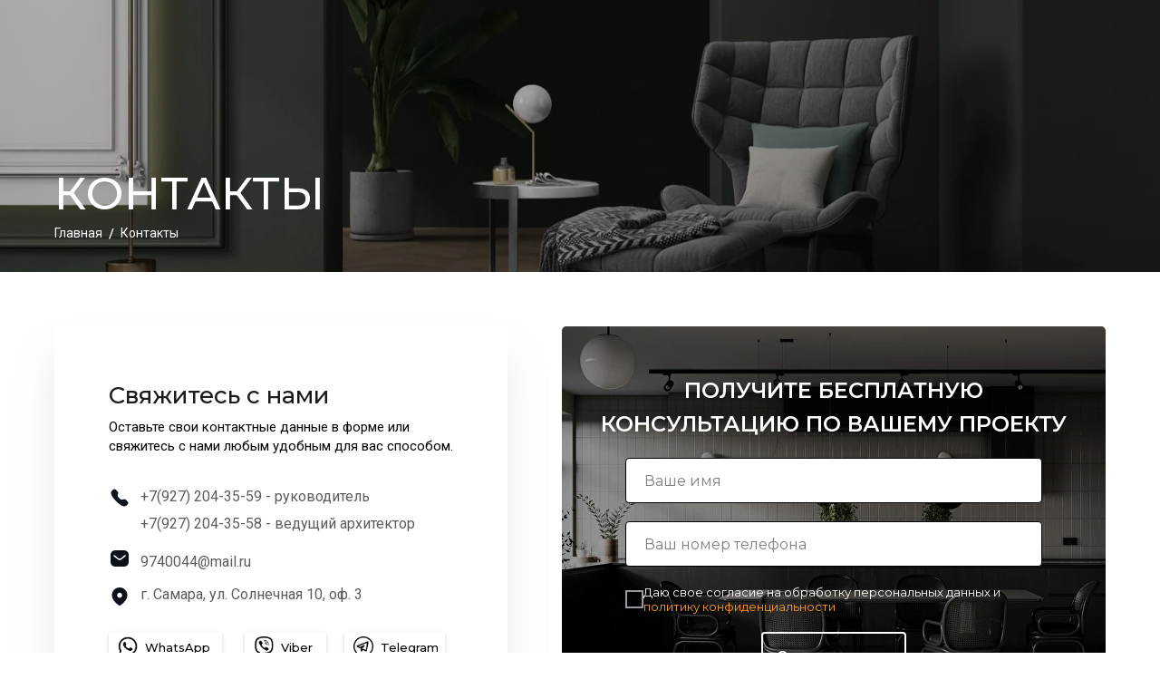

--- FILE ---
content_type: text/html; charset=UTF-8
request_url: https://artn-samara.ru/contacts
body_size: 14027
content:
<!DOCTYPE html> <html> <head> <meta charset="utf-8" /> <meta http-equiv="Content-Type" content="text/html; charset=utf-8" /> <meta name="viewport" content="width=device-width, initial-scale=1.0" /> <!--metatextblock--> <title>Контакты</title> <meta property="og:url" content="https://artn-samara.ru/contacts" /> <meta property="og:title" content="Контакты" /> <meta property="og:description" content="" /> <meta property="og:type" content="website" /> <link rel="canonical" href="https://artn-samara.ru/contacts"> <!--/metatextblock--> <meta name="format-detection" content="telephone=no" /> <meta http-equiv="x-dns-prefetch-control" content="on"> <link rel="dns-prefetch" href="https://ws.tildacdn.com"> <link rel="dns-prefetch" href="https://static.tildacdn.com"> <link rel="icon" type="image/png" sizes="32x32" href="https://static.tildacdn.com/tild6133-6631-4338-b832-623164643465/photo.png" media="(prefers-color-scheme: light)"/> <link rel="icon" type="image/png" sizes="32x32" href="https://static.tildacdn.com/tild6132-3762-4139-b565-373333666232/noroot.png" media="(prefers-color-scheme: dark)"/> <link rel="apple-touch-icon" type="image/png" href="https://static.tildacdn.com/tild6231-3338-4361-a464-663236633538/noroot_1.png"> <link rel="icon" type="image/png" sizes="192x192" href="https://static.tildacdn.com/tild6231-3338-4361-a464-663236633538/noroot_1.png"> <!-- Assets --> <script src="https://neo.tildacdn.com/js/tilda-fallback-1.0.min.js" async charset="utf-8"></script> <link rel="stylesheet" href="https://static.tildacdn.com/css/tilda-grid-3.0.min.css" type="text/css" media="all" onerror="this.loaderr='y';"/> <link rel="stylesheet" href="https://static.tildacdn.com/ws/project8286247/tilda-blocks-page42350671.min.css?t=1748445341" type="text/css" media="all" onerror="this.loaderr='y';" /> <link rel="preconnect" href="https://fonts.gstatic.com"> <link href="https://fonts.googleapis.com/css2?family=Montserrat:wght@100..900&family=Roboto:wght@300;400;500;700&subset=latin,cyrillic" rel="stylesheet"> <link rel="stylesheet" href="https://static.tildacdn.com/css/tilda-popup-1.1.min.css" type="text/css" media="print" onload="this.media='all';" onerror="this.loaderr='y';" /> <noscript><link rel="stylesheet" href="https://static.tildacdn.com/css/tilda-popup-1.1.min.css" type="text/css" media="all" /></noscript> <link rel="stylesheet" href="https://static.tildacdn.com/css/tilda-forms-1.0.min.css" type="text/css" media="all" onerror="this.loaderr='y';" /> <script nomodule src="https://static.tildacdn.com/js/tilda-polyfill-1.0.min.js" charset="utf-8"></script> <script type="text/javascript">function t_onReady(func) {if(document.readyState!='loading') {func();} else {document.addEventListener('DOMContentLoaded',func);}}
function t_onFuncLoad(funcName,okFunc,time) {if(typeof window[funcName]==='function') {okFunc();} else {setTimeout(function() {t_onFuncLoad(funcName,okFunc,time);},(time||100));}}function t396_initialScale(t){t=document.getElementById("rec"+t);if(t){t=t.querySelector(".t396__artboard");if(t){var e,r=document.documentElement.clientWidth,a=[];if(i=t.getAttribute("data-artboard-screens"))for(var i=i.split(","),l=0;l<i.length;l++)a[l]=parseInt(i[l],10);else a=[320,480,640,960,1200];for(l=0;l<a.length;l++){var n=a[l];n<=r&&(e=n)}var o="edit"===window.allrecords.getAttribute("data-tilda-mode"),d="center"===t396_getFieldValue(t,"valign",e,a),c="grid"===t396_getFieldValue(t,"upscale",e,a),s=t396_getFieldValue(t,"height_vh",e,a),u=t396_getFieldValue(t,"height",e,a),g=!!window.opr&&!!window.opr.addons||!!window.opera||-1!==navigator.userAgent.indexOf(" OPR/");if(!o&&d&&!c&&!s&&u&&!g){for(var _=parseFloat((r/e).toFixed(3)),f=[t,t.querySelector(".t396__carrier"),t.querySelector(".t396__filter")],l=0;l<f.length;l++)f[l].style.height=Math.floor(parseInt(u,10)*_)+"px";t396_scaleInitial__getElementsToScale(t).forEach(function(t){t.style.zoom=_})}}}}function t396_scaleInitial__getElementsToScale(t){return t?Array.prototype.slice.call(t.children).filter(function(t){return t&&(t.classList.contains("t396__elem")||t.classList.contains("t396__group"))}):[]}function t396_getFieldValue(t,e,r,a){var i=a[a.length-1],l=r===i?t.getAttribute("data-artboard-"+e):t.getAttribute("data-artboard-"+e+"-res-"+r);if(!l)for(var n=0;n<a.length;n++){var o=a[n];if(!(o<=r)&&(l=o===i?t.getAttribute("data-artboard-"+e):t.getAttribute("data-artboard-"+e+"-res-"+o)))break}return l}</script> <script src="https://static.tildacdn.com/js/jquery-1.10.2.min.js" charset="utf-8" onerror="this.loaderr='y';"></script> <script src="https://static.tildacdn.com/js/tilda-scripts-3.0.min.js" charset="utf-8" defer onerror="this.loaderr='y';"></script> <script src="https://static.tildacdn.com/ws/project8286247/tilda-blocks-page42350671.min.js?t=1748445341" charset="utf-8" async onerror="this.loaderr='y';"></script> <script src="https://static.tildacdn.com/js/tilda-lazyload-1.0.min.js" charset="utf-8" async onerror="this.loaderr='y';"></script> <script src="https://static.tildacdn.com/js/tilda-zero-1.1.min.js" charset="utf-8" async onerror="this.loaderr='y';"></script> <script src="https://static.tildacdn.com/js/tilda-popup-1.0.min.js" charset="utf-8" async onerror="this.loaderr='y';"></script> <script src="https://static.tildacdn.com/js/tilda-forms-1.0.min.js" charset="utf-8" async onerror="this.loaderr='y';"></script> <script src="https://static.tildacdn.com/js/tilda-zero-forms-1.0.min.js" charset="utf-8" async onerror="this.loaderr='y';"></script> <script src="https://static.tildacdn.com/js/tilda-zero-scale-1.0.min.js" charset="utf-8" async onerror="this.loaderr='y';"></script> <script src="https://static.tildacdn.com/js/tilda-events-1.0.min.js" charset="utf-8" async onerror="this.loaderr='y';"></script> <!-- nominify begin --><style>
@media screen and (min-width: 1201px) {
    ::-webkit-scrollbar-thumb {
        /* Укажи цвет скроллбара */
        background: #231F20;
        /* Укажи радиус скругления скроллбара */
        border-radius: 10px;
    }
    ::-webkit-scrollbar {
        /* Укажи ширину вертикального скроллбара */
        width: 8px;
        /* Укажи высоту горизонтального скроллбара */
        height: 5px;
        /* Укажи цвет фона под скроллбаром */
        background: #ffffff;
    }
}
</style> <meta name="p:domain_verify" content="1cfde7dcd871be13bfd0d231682f2731"/><!-- nominify end --><script type="text/javascript">window.dataLayer=window.dataLayer||[];</script> <script type="text/javascript">(function() {if((/bot|google|yandex|baidu|bing|msn|duckduckbot|teoma|slurp|crawler|spider|robot|crawling|facebook/i.test(navigator.userAgent))===false&&typeof(sessionStorage)!='undefined'&&sessionStorage.getItem('visited')!=='y'&&document.visibilityState){var style=document.createElement('style');style.type='text/css';style.innerHTML='@media screen and (min-width: 980px) {.t-records {opacity: 0;}.t-records_animated {-webkit-transition: opacity ease-in-out .2s;-moz-transition: opacity ease-in-out .2s;-o-transition: opacity ease-in-out .2s;transition: opacity ease-in-out .2s;}.t-records.t-records_visible {opacity: 1;}}';document.getElementsByTagName('head')[0].appendChild(style);function t_setvisRecs(){var alr=document.querySelectorAll('.t-records');Array.prototype.forEach.call(alr,function(el) {el.classList.add("t-records_animated");});setTimeout(function() {Array.prototype.forEach.call(alr,function(el) {el.classList.add("t-records_visible");});sessionStorage.setItem("visited","y");},400);}
document.addEventListener('DOMContentLoaded',t_setvisRecs);}})();</script></head> <body class="t-body" style="margin:0;"> <!--allrecords--> <div id="allrecords" class="t-records" data-hook="blocks-collection-content-node" data-tilda-project-id="8286247" data-tilda-page-id="42350671" data-tilda-page-alias="contacts" data-tilda-formskey="4621e0c7960b68cfbb330be7d8286247" data-tilda-cookie="no" data-tilda-lazy="yes" data-tilda-root-zone="com" data-tilda-project-headcode="yes"> <div id="rec685378465" class="r t-rec" style=" " data-animationappear="off" data-record-type="396"> <!-- T396 --> <style>#rec685378465 .t396__artboard {height:300px;background-color:#ffffff;}#rec685378465 .t396__filter {height:300px;background-image:-webkit-gradient( linear,left top,left bottom,from(rgba(0,0,0,0.3)),to(rgba(0,0,0,0.3)) );background-image:-webkit-linear-gradient(top,rgba(0,0,0,0.3),rgba(0,0,0,0.3));background-image:linear-gradient(to bottom,rgba(0,0,0,0.3),rgba(0,0,0,0.3));will-change:transform;}#rec685378465 .t396__carrier{height:300px;background-position:center center;background-attachment:scroll;background-image:url('https://thb.tildacdn.com/tild3433-3465-4261-a464-393662353630/-/resize/20x/image_7.png');background-size:cover;background-repeat:no-repeat;}@media screen and (max-width:1199px) {#rec685378465 .t396__artboard,#rec685378465 .t396__filter,#rec685378465 .t396__carrier {}#rec685378465 .t396__filter {}#rec685378465 .t396__carrier {background-attachment:scroll;}}@media screen and (max-width:959px) {#rec685378465 .t396__artboard,#rec685378465 .t396__filter,#rec685378465 .t396__carrier {height:200px;}#rec685378465 .t396__filter {}#rec685378465 .t396__carrier {background-attachment:scroll;}}@media screen and (max-width:639px) {#rec685378465 .t396__artboard,#rec685378465 .t396__filter,#rec685378465 .t396__carrier {}#rec685378465 .t396__filter {}#rec685378465 .t396__carrier {background-attachment:scroll;}}@media screen and (max-width:479px) {#rec685378465 .t396__artboard,#rec685378465 .t396__filter,#rec685378465 .t396__carrier {height:160px;}#rec685378465 .t396__filter{background-image:-webkit-gradient( linear,left top,left bottom,from(rgba(0,0,0,0.3)),to(rgba(0,0,0,0.5)) );background-image:-webkit-linear-gradient(top,rgba(0,0,0,0.3),rgba(0,0,0,0.5));background-image:linear-gradient(to bottom,rgba(0,0,0,0.3),rgba(0,0,0,0.5));background-color:unset;will-change:transform;}#rec685378465 .t396__carrier {background-attachment:scroll;}}#rec685378465 .tn-elem[data-elem-id="1702206504901"]{color:#ffffff;z-index:2;top:189px;left:calc(50% - 600px + 20px);width:851px;height:auto;}#rec685378465 .tn-elem[data-elem-id="1702206504901"] .tn-atom{color:#ffffff;font-size:50px;font-family:'Montserrat',Arial,sans-serif;line-height:1;font-weight:500;text-transform:uppercase;background-position:center center;border-color:transparent ;border-style:solid;}@media screen and (max-width:1199px) {#rec685378465 .tn-elem[data-elem-id="1702206504901"] {left:calc(50% - 480px + 10px);height:auto;}}@media screen and (max-width:959px) {#rec685378465 .tn-elem[data-elem-id="1702206504901"] {top:119px;width:613px;height:auto;}#rec685378465 .tn-elem[data-elem-id="1702206504901"] .tn-atom{font-size:30px;background-size:cover;}}@media screen and (max-width:639px) {#rec685378465 .tn-elem[data-elem-id="1702206504901"] {top:124px;width:470px;height:auto;}}@media screen and (max-width:479px) {#rec685378465 .tn-elem[data-elem-id="1702206504901"] {top:92px;left:calc(50% - 160px + 10px);width:310px;height:auto;}#rec685378465 .tn-elem[data-elem-id="1702206504901"] {text-align:left;}#rec685378465 .tn-elem[data-elem-id="1702206504901"] .tn-atom{font-size:28px;background-size:cover;}}#rec685378465 .tn-elem[data-elem-id="1702223379738"]{color:#ffffff;z-index:3;top:247px;left:calc(50% - 600px + 20px);width:50px;height:auto;}#rec685378465 .tn-elem[data-elem-id="1702223379738"] .tn-atom{color:#ffffff;font-size:14px;font-family:'Roboto',Arial,sans-serif;line-height:1.55;font-weight:400;background-position:center center;border-color:transparent ;border-style:solid;}@media screen and (max-width:1199px) {#rec685378465 .tn-elem[data-elem-id="1702223379738"] {left:calc(50% - 480px + 10px);height:auto;}}@media screen and (max-width:959px) {#rec685378465 .tn-elem[data-elem-id="1702223379738"] {top:157px;height:auto;}}@media screen and (max-width:639px) {}@media screen and (max-width:479px) {#rec685378465 .tn-elem[data-elem-id="1702223379738"] {top:127px;left:calc(50% - 160px + 10px);width:48px;height:auto;}#rec685378465 .tn-elem[data-elem-id="1702223379738"] {text-align:left;}#rec685378465 .tn-elem[data-elem-id="1702223379738"] .tn-atom{font-size:12px;background-size:cover;}}#rec685378465 .tn-elem[data-elem-id="1703402373385"]{color:#ffffff;z-index:4;top:247px;left:calc(50% - 600px + 93px);width:86px;height:auto;}#rec685378465 .tn-elem[data-elem-id="1703402373385"] .tn-atom{color:#ffffff;font-size:14px;font-family:'Roboto',Arial,sans-serif;line-height:1.55;font-weight:400;background-position:center center;border-color:transparent ;border-style:solid;}@media screen and (max-width:1199px) {}@media screen and (max-width:959px) {#rec685378465 .tn-elem[data-elem-id="1703402373385"] {top:157px;height:auto;}}@media screen and (max-width:639px) {}@media screen and (max-width:479px) {#rec685378465 .tn-elem[data-elem-id="1703402373385"] {top:127px;left:calc(50% - 160px + 70px);width:81px;height:auto;}#rec685378465 .tn-elem[data-elem-id="1703402373385"] {text-align:left;}#rec685378465 .tn-elem[data-elem-id="1703402373385"] .tn-atom{font-size:12px;background-size:cover;}}#rec685378465 .tn-elem[data-elem-id="1703402373393"]{color:#ffffff;text-align:center;z-index:5;top:247px;left:calc(50% - 600px + 78px);width:10px;height:auto;}#rec685378465 .tn-elem[data-elem-id="1703402373393"] .tn-atom{color:#ffffff;font-size:15px;font-family:'Roboto',Arial,sans-serif;line-height:1.55;font-weight:500;background-position:center center;border-color:transparent ;border-style:solid;}@media screen and (max-width:1199px) {}@media screen and (max-width:959px) {#rec685378465 .tn-elem[data-elem-id="1703402373393"] {top:157px;height:auto;}}@media screen and (max-width:639px) {}@media screen and (max-width:479px) {#rec685378465 .tn-elem[data-elem-id="1703402373393"] {top:130px;left:calc(50% - 160px + 59px);height:auto;}#rec685378465 .tn-elem[data-elem-id="1703402373393"] {text-align:left;}#rec685378465 .tn-elem[data-elem-id="1703402373393"] .tn-atom{font-size:12px;line-height:1.1;background-size:cover;}}</style> <div class='t396'> <div class="t396__artboard" data-artboard-recid="685378465" data-artboard-screens="320,480,640,960,1200" data-artboard-height="300" data-artboard-valign="center" data-artboard-upscale="grid" data-artboard-height-res-320="160" data-artboard-height-res-640="200"> <div class="t396__carrier t-bgimg" data-artboard-recid="685378465" data-original="https://static.tildacdn.com/tild3433-3465-4261-a464-393662353630/image_7.png"></div> <div class="t396__filter" data-artboard-recid="685378465"></div> <div class='t396__elem tn-elem tn-elem__6853784651702206504901' data-elem-id='1702206504901' data-elem-type='text' data-field-top-value="189" data-field-left-value="20" data-field-width-value="851" data-field-axisy-value="top" data-field-axisx-value="left" data-field-container-value="grid" data-field-topunits-value="px" data-field-leftunits-value="px" data-field-heightunits-value="" data-field-widthunits-value="px" data-field-top-res-320-value="92" data-field-left-res-320-value="10" data-field-width-res-320-value="310" data-field-container-res-320-value="grid" data-field-top-res-480-value="124" data-field-width-res-480-value="470" data-field-top-res-640-value="119" data-field-width-res-640-value="613" data-field-left-res-960-value="10"> <h1 class='tn-atom'field='tn_text_1702206504901'>Контакты</h1> </div> <div class='t396__elem tn-elem tn-elem__6853784651702223379738' data-elem-id='1702223379738' data-elem-type='text' data-field-top-value="247" data-field-left-value="20" data-field-width-value="50" data-field-axisy-value="top" data-field-axisx-value="left" data-field-container-value="grid" data-field-topunits-value="px" data-field-leftunits-value="px" data-field-heightunits-value="" data-field-widthunits-value="px" data-field-top-res-320-value="127" data-field-left-res-320-value="10" data-field-width-res-320-value="48" data-field-container-res-320-value="grid" data-field-top-res-640-value="157" data-field-left-res-960-value="10"> <div class='tn-atom'><a href="/"style="color: inherit">Главная</a></div> </div> <div class='t396__elem tn-elem tn-elem__6853784651703402373385' data-elem-id='1703402373385' data-elem-type='text' data-field-top-value="247" data-field-left-value="93" data-field-width-value="86" data-field-axisy-value="top" data-field-axisx-value="left" data-field-container-value="grid" data-field-topunits-value="px" data-field-leftunits-value="px" data-field-heightunits-value="" data-field-widthunits-value="px" data-field-top-res-320-value="127" data-field-left-res-320-value="70" data-field-width-res-320-value="81" data-field-container-res-320-value="grid" data-field-top-res-640-value="157"> <div class='tn-atom'field='tn_text_1703402373385'>Контакты</div> </div> <div class='t396__elem tn-elem tn-elem__6853784651703402373393' data-elem-id='1703402373393' data-elem-type='text' data-field-top-value="247" data-field-left-value="78" data-field-width-value="10" data-field-axisy-value="top" data-field-axisx-value="left" data-field-container-value="grid" data-field-topunits-value="px" data-field-leftunits-value="px" data-field-heightunits-value="" data-field-widthunits-value="px" data-field-top-res-320-value="130" data-field-left-res-320-value="59" data-field-container-res-320-value="grid" data-field-top-res-640-value="157"> <div class='tn-atom'field='tn_text_1703402373393'>/</div> </div> </div> </div> <script>t_onReady(function() {t_onFuncLoad('t396_init',function() {t396_init('685378465');});});</script> <!-- /T396 --> </div> <div id="rec684728477" class="r t-rec" style=" " data-animationappear="off" data-record-type="396"> <!-- T396 --> <style>#rec684728477 .t396__artboard {height:613px;background-color:#ffffff;}#rec684728477 .t396__filter {height:613px;}#rec684728477 .t396__carrier{height:613px;background-position:center center;background-attachment:scroll;background-size:cover;background-repeat:no-repeat;}@media screen and (max-width:1199px) {#rec684728477 .t396__artboard,#rec684728477 .t396__filter,#rec684728477 .t396__carrier {height:523px;}#rec684728477 .t396__filter {}#rec684728477 .t396__carrier {background-attachment:scroll;}}@media screen and (max-width:959px) {#rec684728477 .t396__artboard,#rec684728477 .t396__filter,#rec684728477 .t396__carrier {height:883px;}#rec684728477 .t396__filter {}#rec684728477 .t396__carrier {background-attachment:scroll;}}@media screen and (max-width:639px) {#rec684728477 .t396__artboard,#rec684728477 .t396__filter,#rec684728477 .t396__carrier {height:833px;}#rec684728477 .t396__filter {}#rec684728477 .t396__carrier {background-attachment:scroll;}}@media screen and (max-width:479px) {#rec684728477 .t396__artboard,#rec684728477 .t396__filter,#rec684728477 .t396__carrier {height:923px;}#rec684728477 .t396__filter {}#rec684728477 .t396__carrier {background-attachment:scroll;}}#rec684728477 .tn-elem[data-elem-id="1703231054269"]{z-index:3;top:60px;left:calc(50% - 600px + 580px);width:600px;height:440px;}#rec684728477 .tn-elem[data-elem-id="1703231054269"] .tn-atom {border-radius:5px 5px 5px 5px;background-position:center center;background-size:cover;background-repeat:no-repeat;border-color:transparent ;border-style:solid;}@media screen and (max-width:1199px) {#rec684728477 .tn-elem[data-elem-id="1703231054269"] {top:50px;left:calc(50% - 480px + 490px);width:460px;height:404px;}}@media screen and (max-width:959px) {#rec684728477 .tn-elem[data-elem-id="1703231054269"] {top:440px;left:calc(50% - 320px + 10px);width:620px;height:381px;}}@media screen and (max-width:639px) {#rec684728477 .tn-elem[data-elem-id="1703231054269"] {top:430px;width:460px;height:355px;}}@media screen and (max-width:479px) {#rec684728477 .tn-elem[data-elem-id="1703231054269"] {top:450px;left:calc(50% - 160px + -1px);width:93%;height:429px;}#rec684728477 .tn-elem[data-elem-id="1703231054269"] .tn-atom {background-position:center center;background-size:cover;}}#rec684728477 .tn-elem[data-elem-id="1703231193393"]{z-index:4;top:60px;left:calc(50% - 600px + 580px);width:600px;height:440px;}#rec684728477 .tn-elem[data-elem-id="1703231193393"] .tn-atom {border-radius:5px 5px 5px 5px;opacity:0.4;background-color:#000000;background-position:center center;border-color:transparent ;border-style:solid;}@media screen and (max-width:1199px) {#rec684728477 .tn-elem[data-elem-id="1703231193393"] {top:50px;left:calc(50% - 480px + 490px);width:460px;height:404px;}}@media screen and (max-width:959px) {#rec684728477 .tn-elem[data-elem-id="1703231193393"] {top:440px;left:calc(50% - 320px + 10px);width:620px;height:381px;}}@media screen and (max-width:639px) {#rec684728477 .tn-elem[data-elem-id="1703231193393"] {top:430px;width:460px;height:355px;}}@media screen and (max-width:479px) {#rec684728477 .tn-elem[data-elem-id="1703231193393"] {top:450px;left:calc(50% - 160px + -1px);width:93%;height:429px;}#rec684728477 .tn-elem[data-elem-id="1703231193393"] .tn-atom {background-position:center center;background-size:cover;}}#rec684728477 .tn-elem[data-elem-id="1703230499130"]{z-index:5;top:60px;left:calc(50% - 600px + 20px);width:500px;height:440px;}#rec684728477 .tn-elem[data-elem-id="1703230499130"] .tn-atom {border-radius:0px 0px 0px 0px;background-color:#ffffff;background-position:center center;border-color:transparent ;border-style:solid ;box-shadow:0px 34px 40px 0px rgba(182,182,182,0.3);}@media screen and (max-width:1199px) {#rec684728477 .tn-elem[data-elem-id="1703230499130"] {top:50px;left:calc(50% - 480px + 10px);width:460px;height:404px;}}@media screen and (max-width:959px) {#rec684728477 .tn-elem[data-elem-id="1703230499130"] {top:30px;width:620px;height:380px;}}@media screen and (max-width:639px) {#rec684728477 .tn-elem[data-elem-id="1703230499130"] {top:30px;left:calc(50% - 240px + 10px);width:460px;}}@media screen and (max-width:479px) {#rec684728477 .tn-elem[data-elem-id="1703230499130"] {top:-19px;left:calc(50% - 160px + 1128px);width:300px;}}#rec684728477 .tn-elem[data-elem-id="1703230499185"]{color:#1b1b1b;z-index:6;top:120px;left:calc(50% - 600px + 80px);width:261px;height:auto;}#rec684728477 .tn-elem[data-elem-id="1703230499185"] .tn-atom {vertical-align:middle;color:#1b1b1b;font-size:26px;font-family:'Montserrat',Arial,sans-serif;font-weight:500;background-position:center center;border-color:transparent ;border-style:solid;}@media screen and (max-width:1199px) {#rec684728477 .tn-elem[data-elem-id="1703230499185"] {top:80px;left:calc(50% - 480px + 40px);height:auto;}}@media screen and (max-width:959px) {#rec684728477 .tn-elem[data-elem-id="1703230499185"] {top:60px;height:auto;}}@media screen and (max-width:639px) {#rec684728477 .tn-elem[data-elem-id="1703230499185"] {top:50px;left:calc(50% - 240px + 30px);height:auto;}}@media screen and (max-width:479px) {#rec684728477 .tn-elem[data-elem-id="1703230499185"] {top:40px;left:calc(50% - 160px + 10px);height:auto;}}#rec684728477 .tn-elem[data-elem-id="1703230499230"]{color:#5c5c5c;z-index:7;top:236px;left:calc(50% - 600px + 115px);width:256px;height:auto;}#rec684728477 .tn-elem[data-elem-id="1703230499230"] .tn-atom {vertical-align:middle;color:#5c5c5c;font-size:16px;font-family:'Roboto',Arial,sans-serif;line-height:1.44;font-weight:400;background-position:center center;border-color:transparent ;border-style:solid;}@media screen and (max-width:1199px) {#rec684728477 .tn-elem[data-elem-id="1703230499230"] {top:196px;left:calc(50% - 480px + 75px);height:auto;}}@media screen and (max-width:959px) {#rec684728477 .tn-elem[data-elem-id="1703230499230"] {top:176px;height:auto;}}@media screen and (max-width:639px) {#rec684728477 .tn-elem[data-elem-id="1703230499230"] {top:166px;left:calc(50% - 240px + 65px);height:auto;}}@media screen and (max-width:479px) {#rec684728477 .tn-elem[data-elem-id="1703230499230"] {top:166px;left:calc(50% - 160px + 45px);height:auto;}#rec684728477 .tn-elem[data-elem-id="1703230499230"] .tn-atom{font-size:14px;background-size:cover;}}#rec684728477 .tn-elem[data-elem-id="1703230598930"]{color:#000000;z-index:8;top:161px;left:calc(50% - 600px + 80px);width:390px;height:auto;}#rec684728477 .tn-elem[data-elem-id="1703230598930"] .tn-atom {vertical-align:middle;color:#000000;font-size:15px;font-family:'Roboto',Arial,sans-serif;line-height:1.4;font-weight:400;background-position:center center;border-color:transparent ;border-style:solid;}@media screen and (max-width:1199px) {#rec684728477 .tn-elem[data-elem-id="1703230598930"] {top:121px;left:calc(50% - 480px + 40px);height:auto;}}@media screen and (max-width:959px) {#rec684728477 .tn-elem[data-elem-id="1703230598930"] {top:101px;height:auto;}}@media screen and (max-width:639px) {#rec684728477 .tn-elem[data-elem-id="1703230598930"] {top:91px;left:calc(50% - 240px + 30px);height:auto;}}@media screen and (max-width:479px) {#rec684728477 .tn-elem[data-elem-id="1703230598930"] {top:81px;left:calc(50% - 160px + 10px);width:273px;height:auto;}}#rec684728477 .tn-elem[data-elem-id="1703230598940"]{z-index:9;top:397px;left:calc(50% - 600px + 80px);width:125px;height:35px;}#rec684728477 .tn-elem[data-elem-id="1703230598940"] .tn-atom {border-radius:3px 3px 3px 3px;background-color:#ffffff;background-position:center center;border-color:transparent ;border-style:solid ;box-shadow:0px 2px 4px 0px rgba(182,182,182,0.3);}@media screen and (max-width:1199px) {#rec684728477 .tn-elem[data-elem-id="1703230598940"] {top:357px;left:calc(50% - 480px + 40px);}}@media screen and (max-width:959px) {#rec684728477 .tn-elem[data-elem-id="1703230598940"] {top:337px;}}@media screen and (max-width:639px) {#rec684728477 .tn-elem[data-elem-id="1703230598940"] {top:327px;left:calc(50% - 240px + 30px);}}@media screen and (max-width:479px) {#rec684728477 .tn-elem[data-elem-id="1703230598940"] {top:327px;left:calc(50% - 160px + 10px);}}#rec684728477 .tn-elem[data-elem-id="1703230598950"]{z-index:10;top:402px;left:calc(50% - 600px + 90px);width:22px;height:auto;}#rec684728477 .tn-elem[data-elem-id="1703230598950"] .tn-atom {border-radius:0px 0px 0px 0px;background-position:center center;border-color:transparent ;border-style:solid;}#rec684728477 .tn-elem[data-elem-id="1703230598950"] .tn-atom__img {border-radius:0px 0px 0px 0px;object-position:center center;}@media screen and (max-width:1199px) {#rec684728477 .tn-elem[data-elem-id="1703230598950"] {top:362px;left:calc(50% - 480px + 50px);height:auto;}}@media screen and (max-width:959px) {#rec684728477 .tn-elem[data-elem-id="1703230598950"] {top:342px;height:auto;}}@media screen and (max-width:639px) {#rec684728477 .tn-elem[data-elem-id="1703230598950"] {top:332px;left:calc(50% - 240px + 40px);height:auto;}}@media screen and (max-width:479px) {#rec684728477 .tn-elem[data-elem-id="1703230598950"] {top:332px;left:calc(50% - 160px + 20px);height:auto;}}#rec684728477 .tn-elem[data-elem-id="1703230598958"]{color:#000000;z-index:11;top:405px;left:calc(50% - 600px + 120px);width:75px;height:auto;}#rec684728477 .tn-elem[data-elem-id="1703230598958"] .tn-atom {vertical-align:middle;color:#000000;font-size:13px;font-family:'Montserrat',Arial,sans-serif;line-height:1.4;font-weight:500;background-position:center center;border-color:transparent ;border-style:solid;}@media screen and (max-width:1199px) {#rec684728477 .tn-elem[data-elem-id="1703230598958"] {top:365px;left:calc(50% - 480px + 80px);height:auto;}}@media screen and (max-width:959px) {#rec684728477 .tn-elem[data-elem-id="1703230598958"] {top:345px;height:auto;}}@media screen and (max-width:639px) {#rec684728477 .tn-elem[data-elem-id="1703230598958"] {top:335px;left:calc(50% - 240px + 70px);height:auto;}}@media screen and (max-width:479px) {#rec684728477 .tn-elem[data-elem-id="1703230598958"] {top:335px;left:calc(50% - 160px + 50px);height:auto;}}#rec684728477 .tn-elem[data-elem-id="1703230598970"]{z-index:12;top:397px;left:calc(50% - 600px + 230px);width:90px;height:35px;}#rec684728477 .tn-elem[data-elem-id="1703230598970"] .tn-atom {border-radius:3px 3px 3px 3px;background-color:#ffffff;background-position:center center;border-color:transparent ;border-style:solid ;box-shadow:0px 2px 4px 0px rgba(182,182,182,0.3);}@media screen and (max-width:1199px) {#rec684728477 .tn-elem[data-elem-id="1703230598970"] {top:357px;left:calc(50% - 480px + 190px);}}@media screen and (max-width:959px) {#rec684728477 .tn-elem[data-elem-id="1703230598970"] {top:336px;left:calc(50% - 320px + 1209px);}}@media screen and (max-width:639px) {#rec684728477 .tn-elem[data-elem-id="1703230598970"] {top:302px;left:calc(50% - 240px + 1097px);}}@media screen and (max-width:479px) {#rec684728477 .tn-elem[data-elem-id="1703230598970"] {top:359px;left:calc(50% - 160px + 1010px);}}#rec684728477 .tn-elem[data-elem-id="1703230598980"]{z-index:13;top:402px;left:calc(50% - 600px + 240px);width:22px;height:auto;}#rec684728477 .tn-elem[data-elem-id="1703230598980"] .tn-atom {border-radius:0px 0px 0px 0px;background-position:center center;border-color:transparent ;border-style:solid;}#rec684728477 .tn-elem[data-elem-id="1703230598980"] .tn-atom__img {border-radius:0px 0px 0px 0px;object-position:center center;}@media screen and (max-width:1199px) {#rec684728477 .tn-elem[data-elem-id="1703230598980"] {top:362px;left:calc(50% - 480px + 200px);height:auto;}}@media screen and (max-width:959px) {#rec684728477 .tn-elem[data-elem-id="1703230598980"] {top:341px;left:calc(50% - 320px + 1219px);height:auto;}}@media screen and (max-width:639px) {#rec684728477 .tn-elem[data-elem-id="1703230598980"] {top:307px;left:calc(50% - 240px + 1107px);height:auto;}}@media screen and (max-width:479px) {#rec684728477 .tn-elem[data-elem-id="1703230598980"] {top:364px;left:calc(50% - 160px + 1020px);height:auto;}}#rec684728477 .tn-elem[data-elem-id="1703230598989"]{color:#000000;z-index:14;top:405px;left:calc(50% - 600px + 270px);width:45px;height:auto;}#rec684728477 .tn-elem[data-elem-id="1703230598989"] .tn-atom {vertical-align:middle;color:#000000;font-size:13px;font-family:'Montserrat',Arial,sans-serif;line-height:1.4;font-weight:500;background-position:center center;border-color:transparent ;border-style:solid;}@media screen and (max-width:1199px) {#rec684728477 .tn-elem[data-elem-id="1703230598989"] {top:365px;left:calc(50% - 480px + 230px);height:auto;}}@media screen and (max-width:959px) {#rec684728477 .tn-elem[data-elem-id="1703230598989"] {top:344px;left:calc(50% - 320px + 1249px);height:auto;}}@media screen and (max-width:639px) {#rec684728477 .tn-elem[data-elem-id="1703230598989"] {top:310px;left:calc(50% - 240px + 1137px);height:auto;}}@media screen and (max-width:479px) {#rec684728477 .tn-elem[data-elem-id="1703230598989"] {top:367px;left:calc(50% - 160px + 1050px);height:auto;}}#rec684728477 .tn-elem[data-elem-id="1703230599000"]{z-index:15;top:397px;left:calc(50% - 600px + 340px);width:111px;height:35px;}#rec684728477 .tn-elem[data-elem-id="1703230599000"] .tn-atom {border-radius:3px 3px 3px 3px;background-color:#ffffff;background-position:center center;border-color:transparent ;border-style:solid ;box-shadow:0px 2px 4px 0px rgba(182,182,182,0.3);}@media screen and (max-width:1199px) {#rec684728477 .tn-elem[data-elem-id="1703230599000"] {top:357px;left:calc(50% - 480px + 300px);}}@media screen and (max-width:959px) {#rec684728477 .tn-elem[data-elem-id="1703230599000"] {top:337px;}}@media screen and (max-width:639px) {#rec684728477 .tn-elem[data-elem-id="1703230599000"] {top:327px;left:calc(50% - 240px + 290px);}}@media screen and (max-width:479px) {#rec684728477 .tn-elem[data-elem-id="1703230599000"] {top:377px;left:calc(50% - 160px + 10px);}}#rec684728477 .tn-elem[data-elem-id="1703230599013"]{z-index:16;top:402px;left:calc(50% - 600px + 350px);width:22px;height:auto;}#rec684728477 .tn-elem[data-elem-id="1703230599013"] .tn-atom {border-radius:0px 0px 0px 0px;background-position:center center;border-color:transparent ;border-style:solid;}#rec684728477 .tn-elem[data-elem-id="1703230599013"] .tn-atom__img {border-radius:0px 0px 0px 0px;object-position:center center;}@media screen and (max-width:1199px) {#rec684728477 .tn-elem[data-elem-id="1703230599013"] {top:362px;left:calc(50% - 480px + 310px);height:auto;}}@media screen and (max-width:959px) {#rec684728477 .tn-elem[data-elem-id="1703230599013"] {top:342px;height:auto;}}@media screen and (max-width:639px) {#rec684728477 .tn-elem[data-elem-id="1703230599013"] {top:332px;left:calc(50% - 240px + 300px);height:auto;}}@media screen and (max-width:479px) {#rec684728477 .tn-elem[data-elem-id="1703230599013"] {top:382px;left:calc(50% - 160px + 20px);height:auto;}}#rec684728477 .tn-elem[data-elem-id="1703230599023"]{color:#000000;z-index:17;top:405px;left:calc(50% - 600px + 380px);width:62px;height:auto;}#rec684728477 .tn-elem[data-elem-id="1703230599023"] .tn-atom {vertical-align:middle;color:#000000;font-size:13px;font-family:'Montserrat',Arial,sans-serif;line-height:1.4;font-weight:500;background-position:center center;border-color:transparent ;border-style:solid;}@media screen and (max-width:1199px) {#rec684728477 .tn-elem[data-elem-id="1703230599023"] {top:365px;left:calc(50% - 480px + 340px);height:auto;}}@media screen and (max-width:959px) {#rec684728477 .tn-elem[data-elem-id="1703230599023"] {top:345px;height:auto;}}@media screen and (max-width:639px) {#rec684728477 .tn-elem[data-elem-id="1703230599023"] {top:335px;left:calc(50% - 240px + 330px);height:auto;}}@media screen and (max-width:479px) {#rec684728477 .tn-elem[data-elem-id="1703230599023"] {top:385px;left:calc(50% - 160px + 50px);height:auto;}}#rec684728477 .tn-elem[data-elem-id="1703230714150"]{color:#5c5c5c;z-index:18;top:266px;left:calc(50% - 600px + 115px);width:305px;height:auto;}#rec684728477 .tn-elem[data-elem-id="1703230714150"] .tn-atom {vertical-align:middle;color:#5c5c5c;font-size:16px;font-family:'Roboto',Arial,sans-serif;line-height:1.44;font-weight:400;background-position:center center;border-color:transparent ;border-style:solid;}@media screen and (max-width:1199px) {#rec684728477 .tn-elem[data-elem-id="1703230714150"] {top:226px;left:calc(50% - 480px + 75px);height:auto;}}@media screen and (max-width:959px) {#rec684728477 .tn-elem[data-elem-id="1703230714150"] {top:206px;height:auto;}}@media screen and (max-width:639px) {#rec684728477 .tn-elem[data-elem-id="1703230714150"] {top:196px;left:calc(50% - 240px + 65px);height:auto;}}@media screen and (max-width:479px) {#rec684728477 .tn-elem[data-elem-id="1703230714150"] {top:196px;left:calc(50% - 160px + 45px);height:auto;}#rec684728477 .tn-elem[data-elem-id="1703230714150"] .tn-atom{font-size:14px;background-size:cover;}}#rec684728477 .tn-elem[data-elem-id="1703230757204"]{color:#5c5c5c;z-index:19;top:308px;left:calc(50% - 600px + 115px);width:256px;height:auto;}#rec684728477 .tn-elem[data-elem-id="1703230757204"] .tn-atom {vertical-align:middle;color:#5c5c5c;font-size:16px;font-family:'Roboto',Arial,sans-serif;line-height:1.44;font-weight:400;background-position:center center;border-color:transparent ;border-style:solid;}@media screen and (max-width:1199px) {#rec684728477 .tn-elem[data-elem-id="1703230757204"] {top:268px;left:calc(50% - 480px + 75px);height:auto;}}@media screen and (max-width:959px) {#rec684728477 .tn-elem[data-elem-id="1703230757204"] {top:248px;height:auto;}}@media screen and (max-width:639px) {#rec684728477 .tn-elem[data-elem-id="1703230757204"] {top:238px;left:calc(50% - 240px + 65px);height:auto;}}@media screen and (max-width:479px) {#rec684728477 .tn-elem[data-elem-id="1703230757204"] {top:236px;left:calc(50% - 160px + 45px);height:auto;}#rec684728477 .tn-elem[data-elem-id="1703230757204"] .tn-atom{font-size:14px;background-size:cover;}}#rec684728477 .tn-elem[data-elem-id="1703230777746"]{color:#5c5c5c;z-index:20;top:344px;left:calc(50% - 600px + 115px);width:256px;height:auto;}#rec684728477 .tn-elem[data-elem-id="1703230777746"] .tn-atom {vertical-align:middle;color:#5c5c5c;font-size:16px;font-family:'Roboto',Arial,sans-serif;line-height:1.44;font-weight:400;background-position:center center;border-color:transparent ;border-style:solid;}@media screen and (max-width:1199px) {#rec684728477 .tn-elem[data-elem-id="1703230777746"] {top:304px;left:calc(50% - 480px + 75px);height:auto;}}@media screen and (max-width:959px) {#rec684728477 .tn-elem[data-elem-id="1703230777746"] {top:284px;height:auto;}}@media screen and (max-width:639px) {#rec684728477 .tn-elem[data-elem-id="1703230777746"] {top:274px;left:calc(50% - 240px + 65px);height:auto;}}@media screen and (max-width:479px) {#rec684728477 .tn-elem[data-elem-id="1703230777746"] {top:277px;left:calc(50% - 160px + 45px);height:auto;}#rec684728477 .tn-elem[data-elem-id="1703230777746"] .tn-atom{font-size:14px;background-size:cover;}}#rec684728477 .tn-elem[data-elem-id="1703230811215"]{z-index:21;top:304px;left:calc(50% - 600px + 80px);width:24px;height:auto;}#rec684728477 .tn-elem[data-elem-id="1703230811215"] .tn-atom {border-radius:0px 0px 0px 0px;background-position:center center;border-color:transparent ;border-style:solid;}#rec684728477 .tn-elem[data-elem-id="1703230811215"] .tn-atom__img {border-radius:0px 0px 0px 0px;object-position:center center;}@media screen and (max-width:1199px) {#rec684728477 .tn-elem[data-elem-id="1703230811215"] {top:264px;left:calc(50% - 480px + 40px);height:auto;}}@media screen and (max-width:959px) {#rec684728477 .tn-elem[data-elem-id="1703230811215"] {top:244px;height:auto;}}@media screen and (max-width:639px) {#rec684728477 .tn-elem[data-elem-id="1703230811215"] {top:234px;left:calc(50% - 240px + 30px);height:auto;}}@media screen and (max-width:479px) {#rec684728477 .tn-elem[data-elem-id="1703230811215"] {top:233px;left:calc(50% - 160px + 10px);height:auto;}}#rec684728477 .tn-elem[data-elem-id="1703230838567"]{z-index:22;top:346px;left:calc(50% - 600px + 80px);width:24px;height:auto;}#rec684728477 .tn-elem[data-elem-id="1703230838567"] .tn-atom {border-radius:0px 0px 0px 0px;background-position:center center;border-color:transparent ;border-style:solid;}#rec684728477 .tn-elem[data-elem-id="1703230838567"] .tn-atom__img {border-radius:0px 0px 0px 0px;object-position:center center;}@media screen and (max-width:1199px) {#rec684728477 .tn-elem[data-elem-id="1703230838567"] {top:306px;left:calc(50% - 480px + 40px);height:auto;}}@media screen and (max-width:959px) {#rec684728477 .tn-elem[data-elem-id="1703230838567"] {top:286px;height:auto;}}@media screen and (max-width:639px) {#rec684728477 .tn-elem[data-elem-id="1703230838567"] {top:276px;left:calc(50% - 240px + 30px);height:auto;}}@media screen and (max-width:479px) {#rec684728477 .tn-elem[data-elem-id="1703230838567"] {top:275px;left:calc(50% - 160px + 10px);height:auto;}}#rec684728477 .tn-elem[data-elem-id="1703230869566"]{z-index:23;top:237px;left:calc(50% - 600px + 80px);width:24px;height:auto;}#rec684728477 .tn-elem[data-elem-id="1703230869566"] .tn-atom {border-radius:0px 0px 0px 0px;background-position:center center;border-color:transparent ;border-style:solid;}#rec684728477 .tn-elem[data-elem-id="1703230869566"] .tn-atom__img {border-radius:0px 0px 0px 0px;object-position:center center;}@media screen and (max-width:1199px) {#rec684728477 .tn-elem[data-elem-id="1703230869566"] {top:197px;left:calc(50% - 480px + 40px);height:auto;}}@media screen and (max-width:959px) {#rec684728477 .tn-elem[data-elem-id="1703230869566"] {top:177px;height:auto;}}@media screen and (max-width:639px) {#rec684728477 .tn-elem[data-elem-id="1703230869566"] {top:167px;left:calc(50% - 240px + 30px);height:auto;}}@media screen and (max-width:479px) {#rec684728477 .tn-elem[data-elem-id="1703230869566"] {top:165px;left:calc(50% - 160px + 10px);height:auto;}}#rec684728477 .tn-elem[data-elem-id="1703231054309"]{color:#ffffff;text-align:center;z-index:24;top:112px;left:calc(50% - 600px + 613px);width:533px;height:auto;}#rec684728477 .tn-elem[data-elem-id="1703231054309"] .tn-atom {vertical-align:middle;color:#ffffff;font-size:24px;font-family:'Montserrat',Arial,sans-serif;line-height:1.55;font-weight:600;text-transform:uppercase;background-position:center center;border-color:transparent ;border-style:solid;}@media screen and (max-width:1199px) {#rec684728477 .tn-elem[data-elem-id="1703231054309"] {top:89px;left:calc(50% - 480px + 533px);width:375px;height:auto;}}@media screen and (max-width:959px) {#rec684728477 .tn-elem[data-elem-id="1703231054309"] {top:479px;left:calc(50% - 320px + 51px);width:538px;height:auto;}}@media screen and (max-width:639px) {#rec684728477 .tn-elem[data-elem-id="1703231054309"] {top:469px;left:calc(50% - 240px + 21px);width:439px;height:auto;}#rec684728477 .tn-elem[data-elem-id="1703231054309"] .tn-atom{font-size:20px;background-size:cover;}}@media screen and (max-width:479px) {#rec684728477 .tn-elem[data-elem-id="1703231054309"] {top:479px;width:280px;height:auto;}}#rec684728477 .tn-elem[data-elem-id="1703231054349"]{z-index:25;top:205px;left:calc(50% - 600px + 650px);width:460px;height:auto;}#rec684728477 .tn-elem[data-elem-id="1703231054349"] .tn-atom{background-position:center center;border-color:transparent ;border-style:solid;}@media screen and (max-width:1199px) {#rec684728477 .tn-elem[data-elem-id="1703231054349"] {top:214px;left:calc(50% - 480px + 515px);width:415px;height:auto;}}@media screen and (max-width:959px) {#rec684728477 .tn-elem[data-elem-id="1703231054349"] {top:574px;left:calc(50% - 320px + 63px);width:515px;height:auto;}}@media screen and (max-width:639px) {#rec684728477 .tn-elem[data-elem-id="1703231054349"] {top:544px;left:calc(50% - 240px + 33px);width:415px;height:auto;}}@media screen and (max-width:479px) {#rec684728477 .tn-elem[data-elem-id="1703231054349"] {top:594px;left:calc(50% - 160px + 20px);width:280px;height:auto;}}#rec684728477 .tn-elem[data-elem-id="1703491077836"]{z-index:27;top:397px;left:calc(50% - 600px + 80px);width:125px;height:35px;}#rec684728477 .tn-elem[data-elem-id="1703491077836"] .tn-atom {border-radius:3px 3px 3px 3px;background-position:center center;border-color:transparent ;border-style:solid ;box-shadow:0px 2px 4px 0px rgba(182,182,182,0.3);}@media screen and (max-width:1199px) {#rec684728477 .tn-elem[data-elem-id="1703491077836"] {top:357px;left:calc(50% - 480px + 40px);}}@media screen and (max-width:959px) {#rec684728477 .tn-elem[data-elem-id="1703491077836"] {top:337px;left:calc(50% - 320px + 30px);}}@media screen and (max-width:639px) {#rec684728477 .tn-elem[data-elem-id="1703491077836"] {top:327px;left:calc(50% - 240px + 30px);}}@media screen and (max-width:479px) {#rec684728477 .tn-elem[data-elem-id="1703491077836"] {top:327px;left:calc(50% - 160px + 10px);}}#rec684728477 .tn-elem[data-elem-id="1703491077847"]{z-index:28;top:397px;left:calc(50% - 600px + 230px);width:90px;height:35px;}#rec684728477 .tn-elem[data-elem-id="1703491077847"] .tn-atom {border-radius:3px 3px 3px 3px;background-position:center center;border-color:transparent ;border-style:solid ;box-shadow:0px 2px 4px 0px rgba(182,182,182,0.3);}@media screen and (max-width:1199px) {#rec684728477 .tn-elem[data-elem-id="1703491077847"] {top:357px;left:calc(50% - 480px + 190px);}}@media screen and (max-width:959px) {#rec684728477 .tn-elem[data-elem-id="1703491077847"] {top:336px;left:calc(50% - 320px + 1199px);}}@media screen and (max-width:639px) {#rec684728477 .tn-elem[data-elem-id="1703491077847"] {top:302px;left:calc(50% - 240px + 1097px);}}@media screen and (max-width:479px) {#rec684728477 .tn-elem[data-elem-id="1703491077847"] {top:359px;left:calc(50% - 160px + 1010px);}}#rec684728477 .tn-elem[data-elem-id="1703491077859"]{z-index:29;top:397px;left:calc(50% - 600px + 340px);width:111px;height:35px;}#rec684728477 .tn-elem[data-elem-id="1703491077859"] .tn-atom {border-radius:3px 3px 3px 3px;background-position:center center;border-color:transparent ;border-style:solid ;box-shadow:0px 2px 4px 0px rgba(182,182,182,0.3);}@media screen and (max-width:1199px) {#rec684728477 .tn-elem[data-elem-id="1703491077859"] {top:357px;left:calc(50% - 480px + 300px);}}@media screen and (max-width:959px) {#rec684728477 .tn-elem[data-elem-id="1703491077859"] {top:337px;left:calc(50% - 320px + 290px);}}@media screen and (max-width:639px) {#rec684728477 .tn-elem[data-elem-id="1703491077859"] {top:327px;left:calc(50% - 240px + 290px);}}@media screen and (max-width:479px) {#rec684728477 .tn-elem[data-elem-id="1703491077859"] {top:377px;left:calc(50% - 160px + 10px);}}#rec684728477 .tn-elem[data-elem-id="1703491178899"]{z-index:30;top:-74px;left:calc(50% - 600px + 251px);width:90px;height:35px;}#rec684728477 .tn-elem[data-elem-id="1703491178899"] .tn-atom {border-radius:3px 3px 3px 3px;background-color:#ffffff;background-position:center center;border-color:transparent ;border-style:solid ;box-shadow:0px 2px 4px 0px rgba(182,182,182,0.3);}@media screen and (max-width:1199px) {#rec684728477 .tn-elem[data-elem-id="1703491178899"] {top:-123px;left:calc(50% - 480px + 190px);}}@media screen and (max-width:959px) {#rec684728477 .tn-elem[data-elem-id="1703491178899"] {top:337px;left:calc(50% - 320px + 180px);}}@media screen and (max-width:639px) {#rec684728477 .tn-elem[data-elem-id="1703491178899"] {top:327px;left:calc(50% - 240px + 180px);}}@media screen and (max-width:479px) {#rec684728477 .tn-elem[data-elem-id="1703491178899"] {top:327px;left:calc(50% - 160px + 150px);}}#rec684728477 .tn-elem[data-elem-id="1703491178910"]{z-index:31;top:-69px;left:calc(50% - 600px + 261px);width:22px;height:auto;}#rec684728477 .tn-elem[data-elem-id="1703491178910"] .tn-atom {border-radius:0px 0px 0px 0px;background-position:center center;border-color:transparent ;border-style:solid;}#rec684728477 .tn-elem[data-elem-id="1703491178910"] .tn-atom__img {border-radius:0px 0px 0px 0px;object-position:center center;}@media screen and (max-width:1199px) {#rec684728477 .tn-elem[data-elem-id="1703491178910"] {top:-118px;left:calc(50% - 480px + 200px);height:auto;}}@media screen and (max-width:959px) {#rec684728477 .tn-elem[data-elem-id="1703491178910"] {top:342px;left:calc(50% - 320px + 190px);height:auto;}}@media screen and (max-width:639px) {#rec684728477 .tn-elem[data-elem-id="1703491178910"] {top:332px;left:calc(50% - 240px + 190px);height:auto;}}@media screen and (max-width:479px) {#rec684728477 .tn-elem[data-elem-id="1703491178910"] {top:332px;left:calc(50% - 160px + 160px);height:auto;}}#rec684728477 .tn-elem[data-elem-id="1703491178928"]{color:#000000;z-index:32;top:-66px;left:calc(50% - 600px + 291px);width:45px;height:auto;}#rec684728477 .tn-elem[data-elem-id="1703491178928"] .tn-atom {vertical-align:middle;color:#000000;font-size:13px;font-family:'Montserrat',Arial,sans-serif;line-height:1.4;font-weight:500;background-position:center center;border-color:transparent ;border-style:solid;}@media screen and (max-width:1199px) {#rec684728477 .tn-elem[data-elem-id="1703491178928"] {top:-115px;left:calc(50% - 480px + 230px);height:auto;}}@media screen and (max-width:959px) {#rec684728477 .tn-elem[data-elem-id="1703491178928"] {top:345px;left:calc(50% - 320px + 220px);height:auto;}}@media screen and (max-width:639px) {#rec684728477 .tn-elem[data-elem-id="1703491178928"] {top:335px;left:calc(50% - 240px + 220px);height:auto;}}@media screen and (max-width:479px) {#rec684728477 .tn-elem[data-elem-id="1703491178928"] {top:335px;left:calc(50% - 160px + 190px);height:auto;}}#rec684728477 .tn-elem[data-elem-id="1703491178937"]{z-index:33;top:-74px;left:calc(50% - 600px + 251px);width:90px;height:35px;}#rec684728477 .tn-elem[data-elem-id="1703491178937"] .tn-atom {border-radius:3px 3px 3px 3px;background-position:center center;border-color:transparent ;border-style:solid ;box-shadow:0px 2px 4px 0px rgba(182,182,182,0.3);}@media screen and (max-width:1199px) {#rec684728477 .tn-elem[data-elem-id="1703491178937"] {top:-123px;left:calc(50% - 480px + 190px);}}@media screen and (max-width:959px) {#rec684728477 .tn-elem[data-elem-id="1703491178937"] {top:337px;left:calc(50% - 320px + 180px);}}@media screen and (max-width:639px) {#rec684728477 .tn-elem[data-elem-id="1703491178937"] {top:327px;left:calc(50% - 240px + 180px);}}@media screen and (max-width:479px) {#rec684728477 .tn-elem[data-elem-id="1703491178937"] {top:327px;left:calc(50% - 160px + 150px);}}</style> <div class='t396'> <div class="t396__artboard" data-artboard-recid="684728477" data-artboard-screens="320,480,640,960,1200" data-artboard-height="613" data-artboard-valign="center" data-artboard-upscale="grid" data-artboard-height-res-320="923" data-artboard-height-res-480="833" data-artboard-height-res-640="883" data-artboard-height-res-960="523"> <div class="t396__carrier" data-artboard-recid="684728477"></div> <div class="t396__filter" data-artboard-recid="684728477"></div> <div class='t396__elem tn-elem tn-elem__6847284771703231054269' data-elem-id='1703231054269' data-elem-type='shape' data-field-top-value="60" data-field-left-value="580" data-field-height-value="440" data-field-width-value="600" data-field-axisy-value="top" data-field-axisx-value="left" data-field-container-value="grid" data-field-topunits-value="px" data-field-leftunits-value="px" data-field-heightunits-value="px" data-field-widthunits-value="px" data-field-top-res-320-value="450" data-field-left-res-320-value="-1" data-field-height-res-320-value="429" data-field-width-res-320-value="93" data-field-axisx-res-320-value="center" data-field-container-res-320-value="window" data-field-widthunits-res-320-value="%" data-field-top-res-480-value="430" data-field-height-res-480-value="355" data-field-width-res-480-value="460" data-field-top-res-640-value="440" data-field-left-res-640-value="10" data-field-height-res-640-value="381" data-field-width-res-640-value="620" data-field-top-res-960-value="50" data-field-left-res-960-value="490" data-field-height-res-960-value="404" data-field-width-res-960-value="460"> <div class='tn-atom t-bgimg' data-original="https://static.tildacdn.com/tild3837-3334-4134-b964-353939663765/139_1-3.jpg"
aria-label='' role="img"> </div> </div> <div class='t396__elem tn-elem tn-elem__6847284771703231193393' data-elem-id='1703231193393' data-elem-type='shape' data-field-top-value="60" data-field-left-value="580" data-field-height-value="440" data-field-width-value="600" data-field-axisy-value="top" data-field-axisx-value="left" data-field-container-value="grid" data-field-topunits-value="px" data-field-leftunits-value="px" data-field-heightunits-value="px" data-field-widthunits-value="px" data-field-top-res-320-value="450" data-field-left-res-320-value="-1" data-field-height-res-320-value="429" data-field-width-res-320-value="93" data-field-axisx-res-320-value="center" data-field-container-res-320-value="window" data-field-widthunits-res-320-value="%" data-field-top-res-480-value="430" data-field-height-res-480-value="355" data-field-width-res-480-value="460" data-field-top-res-640-value="440" data-field-left-res-640-value="10" data-field-height-res-640-value="381" data-field-width-res-640-value="620" data-field-top-res-960-value="50" data-field-left-res-960-value="490" data-field-height-res-960-value="404" data-field-width-res-960-value="460"> <div class='tn-atom'> </div> </div> <div class='t396__elem tn-elem tn-elem__6847284771703230499130' data-elem-id='1703230499130' data-elem-type='shape' data-field-top-value="60" data-field-left-value="20" data-field-height-value="440" data-field-width-value="500" data-field-axisy-value="top" data-field-axisx-value="left" data-field-container-value="grid" data-field-topunits-value="px" data-field-leftunits-value="px" data-field-heightunits-value="px" data-field-widthunits-value="px" data-field-top-res-320-value="-19" data-field-left-res-320-value="1128" data-field-width-res-320-value="300" data-field-top-res-480-value="30" data-field-left-res-480-value="10" data-field-width-res-480-value="460" data-field-top-res-640-value="30" data-field-height-res-640-value="380" data-field-width-res-640-value="620" data-field-top-res-960-value="50" data-field-left-res-960-value="10" data-field-height-res-960-value="404" data-field-width-res-960-value="460"> <div class='tn-atom'> </div> </div> <div class='t396__elem tn-elem tn-elem__6847284771703230499185' data-elem-id='1703230499185' data-elem-type='text' data-field-top-value="120" data-field-left-value="80" data-field-height-value="32" data-field-width-value="261" data-field-axisy-value="top" data-field-axisx-value="left" data-field-container-value="grid" data-field-topunits-value="px" data-field-leftunits-value="px" data-field-heightunits-value="px" data-field-widthunits-value="px" data-field-textfit-value="autoheight" data-field-top-res-320-value="40" data-field-left-res-320-value="10" data-field-top-res-480-value="50" data-field-left-res-480-value="30" data-field-top-res-640-value="60" data-field-top-res-960-value="80" data-field-left-res-960-value="40"> <div class='tn-atom'field='tn_text_1703230499185'>Свяжитесь с нами</div> </div> <div class='t396__elem tn-elem tn-elem__6847284771703230499230' data-elem-id='1703230499230' data-elem-type='text' data-field-top-value="236" data-field-left-value="115" data-field-height-value="23" data-field-width-value="256" data-field-axisy-value="top" data-field-axisx-value="left" data-field-container-value="grid" data-field-topunits-value="px" data-field-leftunits-value="px" data-field-heightunits-value="px" data-field-widthunits-value="px" data-field-textfit-value="autoheight" data-field-top-res-320-value="166" data-field-left-res-320-value="45" data-field-top-res-480-value="166" data-field-left-res-480-value="65" data-field-top-res-640-value="176" data-field-top-res-960-value="196" data-field-left-res-960-value="75"> <div class='tn-atom'field='tn_text_1703230499230'>+7(927) 204-35-59 - руководитель</div> </div> <div class='t396__elem tn-elem tn-elem__6847284771703230598930' data-elem-id='1703230598930' data-elem-type='text' data-field-top-value="161" data-field-left-value="80" data-field-height-value="42" data-field-width-value="390" data-field-axisy-value="top" data-field-axisx-value="left" data-field-container-value="grid" data-field-topunits-value="px" data-field-leftunits-value="px" data-field-heightunits-value="px" data-field-widthunits-value="px" data-field-textfit-value="autoheight" data-field-top-res-320-value="81" data-field-left-res-320-value="10" data-field-width-res-320-value="273" data-field-top-res-480-value="91" data-field-left-res-480-value="30" data-field-top-res-640-value="101" data-field-top-res-960-value="121" data-field-left-res-960-value="40"> <div class='tn-atom'field='tn_text_1703230598930'>Оставьте свои контактные данные в форме или свяжитесь с нами любым удобным для вас способом.</div> </div> <div class='t396__elem tn-elem tn-elem__6847284771703230598940' data-elem-id='1703230598940' data-elem-type='shape' data-field-top-value="397" data-field-left-value="80" data-field-height-value="35" data-field-width-value="125" data-field-axisy-value="top" data-field-axisx-value="left" data-field-container-value="grid" data-field-topunits-value="px" data-field-leftunits-value="px" data-field-heightunits-value="px" data-field-widthunits-value="px" data-field-top-res-320-value="327" data-field-left-res-320-value="10" data-field-top-res-480-value="327" data-field-left-res-480-value="30" data-field-top-res-640-value="337" data-field-top-res-960-value="357" data-field-left-res-960-value="40"> <div class='tn-atom'> </div> </div> <div class='t396__elem tn-elem tn-elem__6847284771703230598950' data-elem-id='1703230598950' data-elem-type='image' data-field-top-value="402" data-field-left-value="90" data-field-height-value="22" data-field-width-value="22" data-field-axisy-value="top" data-field-axisx-value="left" data-field-container-value="grid" data-field-topunits-value="px" data-field-leftunits-value="px" data-field-heightunits-value="px" data-field-widthunits-value="px" data-field-filewidth-value="512" data-field-fileheight-value="512" data-field-heightmode-value="hug" data-field-top-res-320-value="332" data-field-left-res-320-value="20" data-field-height-res-320-value="22" data-field-top-res-480-value="332" data-field-left-res-480-value="40" data-field-height-res-480-value="22" data-field-top-res-640-value="342" data-field-height-res-640-value="22" data-field-top-res-960-value="362" data-field-left-res-960-value="50"> <div class='tn-atom'> <img class='tn-atom__img t-img' data-original='https://static.tildacdn.com/tild3739-3439-4938-b533-303963663535/whatsapp.png'
src='https://thb.tildacdn.com/tild3739-3439-4938-b533-303963663535/-/resize/20x/whatsapp.png'
alt='' imgfield='tn_img_1703230598950'
/> </div> </div> <div class='t396__elem tn-elem tn-elem__6847284771703230598958' data-elem-id='1703230598958' data-elem-type='text' data-field-top-value="405" data-field-left-value="120" data-field-height-value="18" data-field-width-value="75" data-field-axisy-value="top" data-field-axisx-value="left" data-field-container-value="grid" data-field-topunits-value="px" data-field-leftunits-value="px" data-field-heightunits-value="px" data-field-widthunits-value="px" data-field-textfit-value="autoheight" data-field-top-res-320-value="335" data-field-left-res-320-value="50" data-field-top-res-480-value="335" data-field-left-res-480-value="70" data-field-top-res-640-value="345" data-field-top-res-960-value="365" data-field-left-res-960-value="80"> <div class='tn-atom'field='tn_text_1703230598958'>WhatsApp</div> </div> <div class='t396__elem tn-elem tn-elem__6847284771703230598970' data-elem-id='1703230598970' data-elem-type='shape' data-field-top-value="397" data-field-left-value="230" data-field-height-value="35" data-field-width-value="90" data-field-axisy-value="top" data-field-axisx-value="left" data-field-container-value="grid" data-field-topunits-value="px" data-field-leftunits-value="px" data-field-heightunits-value="px" data-field-widthunits-value="px" data-field-top-res-320-value="359" data-field-left-res-320-value="1010" data-field-top-res-480-value="302" data-field-left-res-480-value="1097" data-field-top-res-640-value="336" data-field-left-res-640-value="1209" data-field-top-res-960-value="357" data-field-left-res-960-value="190"> <div class='tn-atom'> </div> </div> <div class='t396__elem tn-elem tn-elem__6847284771703230598980' data-elem-id='1703230598980' data-elem-type='image' data-field-top-value="402" data-field-left-value="240" data-field-height-value="22" data-field-width-value="22" data-field-axisy-value="top" data-field-axisx-value="left" data-field-container-value="grid" data-field-topunits-value="px" data-field-leftunits-value="px" data-field-heightunits-value="px" data-field-widthunits-value="px" data-field-filewidth-value="512" data-field-fileheight-value="512" data-field-heightmode-value="hug" data-field-top-res-320-value="364" data-field-left-res-320-value="1020" data-field-height-res-320-value="22" data-field-top-res-480-value="307" data-field-left-res-480-value="1107" data-field-height-res-480-value="22" data-field-top-res-640-value="341" data-field-left-res-640-value="1219" data-field-height-res-640-value="22" data-field-top-res-960-value="362" data-field-left-res-960-value="200"> <div class='tn-atom'> <img class='tn-atom__img t-img' data-original='https://static.tildacdn.com/tild3064-3962-4934-b233-613265373339/viber_1.png'
src='https://thb.tildacdn.com/tild3064-3962-4934-b233-613265373339/-/resize/20x/viber_1.png'
alt='' imgfield='tn_img_1703230598980'
/> </div> </div> <div class='t396__elem tn-elem tn-elem__6847284771703230598989' data-elem-id='1703230598989' data-elem-type='text' data-field-top-value="405" data-field-left-value="270" data-field-height-value="18" data-field-width-value="45" data-field-axisy-value="top" data-field-axisx-value="left" data-field-container-value="grid" data-field-topunits-value="px" data-field-leftunits-value="px" data-field-heightunits-value="px" data-field-widthunits-value="px" data-field-textfit-value="autoheight" data-field-top-res-320-value="367" data-field-left-res-320-value="1050" data-field-top-res-480-value="310" data-field-left-res-480-value="1137" data-field-top-res-640-value="344" data-field-left-res-640-value="1249" data-field-top-res-960-value="365" data-field-left-res-960-value="230"> <div class='tn-atom'field='tn_text_1703230598989'>Viber</div> </div> <div class='t396__elem tn-elem tn-elem__6847284771703230599000' data-elem-id='1703230599000' data-elem-type='shape' data-field-top-value="397" data-field-left-value="340" data-field-height-value="35" data-field-width-value="111" data-field-axisy-value="top" data-field-axisx-value="left" data-field-container-value="grid" data-field-topunits-value="px" data-field-leftunits-value="px" data-field-heightunits-value="px" data-field-widthunits-value="px" data-field-top-res-320-value="377" data-field-left-res-320-value="10" data-field-top-res-480-value="327" data-field-left-res-480-value="290" data-field-top-res-640-value="337" data-field-top-res-960-value="357" data-field-left-res-960-value="300"> <div class='tn-atom'> </div> </div> <div class='t396__elem tn-elem tn-elem__6847284771703230599013' data-elem-id='1703230599013' data-elem-type='image' data-field-top-value="402" data-field-left-value="350" data-field-height-value="22" data-field-width-value="22" data-field-axisy-value="top" data-field-axisx-value="left" data-field-container-value="grid" data-field-topunits-value="px" data-field-leftunits-value="px" data-field-heightunits-value="px" data-field-widthunits-value="px" data-field-filewidth-value="512" data-field-fileheight-value="512" data-field-heightmode-value="hug" data-field-top-res-320-value="382" data-field-left-res-320-value="20" data-field-height-res-320-value="22" data-field-top-res-480-value="332" data-field-left-res-480-value="300" data-field-height-res-480-value="22" data-field-top-res-640-value="342" data-field-height-res-640-value="22" data-field-top-res-960-value="362" data-field-left-res-960-value="310"> <div class='tn-atom'> <img class='tn-atom__img t-img' data-original='https://static.tildacdn.com/tild3339-6333-4837-b636-653332386332/telegram.png'
src='https://thb.tildacdn.com/tild3339-6333-4837-b636-653332386332/-/resize/20x/telegram.png'
alt='' imgfield='tn_img_1703230599013'
/> </div> </div> <div class='t396__elem tn-elem tn-elem__6847284771703230599023' data-elem-id='1703230599023' data-elem-type='text' data-field-top-value="405" data-field-left-value="380" data-field-height-value="18" data-field-width-value="62" data-field-axisy-value="top" data-field-axisx-value="left" data-field-container-value="grid" data-field-topunits-value="px" data-field-leftunits-value="px" data-field-heightunits-value="px" data-field-widthunits-value="px" data-field-textfit-value="autoheight" data-field-top-res-320-value="385" data-field-left-res-320-value="50" data-field-top-res-480-value="335" data-field-left-res-480-value="330" data-field-top-res-640-value="345" data-field-top-res-960-value="365" data-field-left-res-960-value="340"> <div class='tn-atom'field='tn_text_1703230599023'>Telegram</div> </div> <div class='t396__elem tn-elem tn-elem__6847284771703230714150' data-elem-id='1703230714150' data-elem-type='text' data-field-top-value="266" data-field-left-value="115" data-field-height-value="23" data-field-width-value="305" data-field-axisy-value="top" data-field-axisx-value="left" data-field-container-value="grid" data-field-topunits-value="px" data-field-leftunits-value="px" data-field-heightunits-value="px" data-field-widthunits-value="px" data-field-textfit-value="autoheight" data-field-top-res-320-value="196" data-field-left-res-320-value="45" data-field-top-res-480-value="196" data-field-left-res-480-value="65" data-field-top-res-640-value="206" data-field-top-res-960-value="226" data-field-left-res-960-value="75"> <div class='tn-atom'field='tn_text_1703230714150'>+7(927) 204-35-58 - ведущий архитектор</div> </div> <div class='t396__elem tn-elem tn-elem__6847284771703230757204' data-elem-id='1703230757204' data-elem-type='text' data-field-top-value="308" data-field-left-value="115" data-field-height-value="23" data-field-width-value="256" data-field-axisy-value="top" data-field-axisx-value="left" data-field-container-value="grid" data-field-topunits-value="px" data-field-leftunits-value="px" data-field-heightunits-value="px" data-field-widthunits-value="px" data-field-textfit-value="autoheight" data-field-top-res-320-value="236" data-field-left-res-320-value="45" data-field-top-res-480-value="238" data-field-left-res-480-value="65" data-field-top-res-640-value="248" data-field-top-res-960-value="268" data-field-left-res-960-value="75"> <div class='tn-atom'field='tn_text_1703230757204'>9740044@mail.ru</div> </div> <div class='t396__elem tn-elem tn-elem__6847284771703230777746' data-elem-id='1703230777746' data-elem-type='text' data-field-top-value="344" data-field-left-value="115" data-field-height-value="23" data-field-width-value="256" data-field-axisy-value="top" data-field-axisx-value="left" data-field-container-value="grid" data-field-topunits-value="px" data-field-leftunits-value="px" data-field-heightunits-value="px" data-field-widthunits-value="px" data-field-textfit-value="autoheight" data-field-top-res-320-value="277" data-field-left-res-320-value="45" data-field-top-res-480-value="274" data-field-left-res-480-value="65" data-field-top-res-640-value="284" data-field-top-res-960-value="304" data-field-left-res-960-value="75"> <div class='tn-atom'field='tn_text_1703230777746'>г. Самара, ул. Солнечная 10, оф. 3</div> </div> <div class='t396__elem tn-elem tn-elem__6847284771703230811215' data-elem-id='1703230811215' data-elem-type='image' data-field-top-value="304" data-field-left-value="80" data-field-height-value="24" data-field-width-value="24" data-field-axisy-value="top" data-field-axisx-value="left" data-field-container-value="grid" data-field-topunits-value="px" data-field-leftunits-value="px" data-field-heightunits-value="px" data-field-widthunits-value="px" data-field-filewidth-value="24" data-field-fileheight-value="24" data-field-heightmode-value="hug" data-field-top-res-320-value="233" data-field-left-res-320-value="10" data-field-height-res-320-value="24" data-field-top-res-480-value="234" data-field-left-res-480-value="30" data-field-height-res-480-value="24" data-field-top-res-640-value="244" data-field-height-res-640-value="24" data-field-top-res-960-value="264" data-field-left-res-960-value="40"> <div class='tn-atom'> <img class='tn-atom__img t-img' data-original='https://static.tildacdn.com/tild3037-6535-4166-b838-343863343338/Group_3268.svg'
src='https://static.tildacdn.com/tild3037-6535-4166-b838-343863343338/Group_3268.svg'
alt='' imgfield='tn_img_1703230811215'
/> </div> </div> <div class='t396__elem tn-elem tn-elem__6847284771703230838567' data-elem-id='1703230838567' data-elem-type='image' data-field-top-value="346" data-field-left-value="80" data-field-height-value="24" data-field-width-value="24" data-field-axisy-value="top" data-field-axisx-value="left" data-field-container-value="grid" data-field-topunits-value="px" data-field-leftunits-value="px" data-field-heightunits-value="px" data-field-widthunits-value="px" data-field-filewidth-value="24" data-field-fileheight-value="24" data-field-heightmode-value="hug" data-field-top-res-320-value="275" data-field-left-res-320-value="10" data-field-height-res-320-value="24" data-field-top-res-480-value="276" data-field-left-res-480-value="30" data-field-height-res-480-value="24" data-field-top-res-640-value="286" data-field-height-res-640-value="24" data-field-top-res-960-value="306" data-field-left-res-960-value="40"> <div class='tn-atom'> <img class='tn-atom__img t-img' data-original='https://static.tildacdn.com/tild6166-3065-4136-b631-363330646162/Group_3269.svg'
src='https://static.tildacdn.com/tild6166-3065-4136-b631-363330646162/Group_3269.svg'
alt='' imgfield='tn_img_1703230838567'
/> </div> </div> <div class='t396__elem tn-elem tn-elem__6847284771703230869566' data-elem-id='1703230869566' data-elem-type='image' data-field-top-value="237" data-field-left-value="80" data-field-height-value="24" data-field-width-value="24" data-field-axisy-value="top" data-field-axisx-value="left" data-field-container-value="grid" data-field-topunits-value="px" data-field-leftunits-value="px" data-field-heightunits-value="px" data-field-widthunits-value="px" data-field-filewidth-value="24" data-field-fileheight-value="24" data-field-heightmode-value="hug" data-field-top-res-320-value="165" data-field-left-res-320-value="10" data-field-height-res-320-value="24" data-field-top-res-480-value="167" data-field-left-res-480-value="30" data-field-height-res-480-value="24" data-field-top-res-640-value="177" data-field-height-res-640-value="24" data-field-top-res-960-value="197" data-field-left-res-960-value="40"> <div class='tn-atom'> <img class='tn-atom__img t-img' data-original='https://static.tildacdn.com/tild3330-6532-4632-a663-663162666631/Group_3270.svg'
src='https://static.tildacdn.com/tild3330-6532-4632-a663-663162666631/Group_3270.svg'
alt='' imgfield='tn_img_1703230869566'
/> </div> </div> <div class='t396__elem tn-elem tn-elem__6847284771703231054309' data-elem-id='1703231054309' data-elem-type='text' data-field-top-value="112" data-field-left-value="613" data-field-height-value="74" data-field-width-value="533" data-field-axisy-value="top" data-field-axisx-value="left" data-field-container-value="grid" data-field-topunits-value="px" data-field-leftunits-value="px" data-field-heightunits-value="px" data-field-widthunits-value="px" data-field-textfit-value="autoheight" data-field-top-res-320-value="479" data-field-width-res-320-value="280" data-field-top-res-480-value="469" data-field-left-res-480-value="21" data-field-width-res-480-value="439" data-field-top-res-640-value="479" data-field-left-res-640-value="51" data-field-width-res-640-value="538" data-field-top-res-960-value="89" data-field-left-res-960-value="533" data-field-width-res-960-value="375"> <div class='tn-atom'field='tn_text_1703231054309'>Получите бесплатную консультацию по вашему проекту</div> </div> <div class='t396__elem tn-elem tn-elem__6847284771703231054349' data-elem-id='1703231054349' data-elem-type='form' data-field-top-value="205" data-field-left-value="650" data-field-height-value="230" data-field-width-value="460" data-field-axisy-value="top" data-field-axisx-value="left" data-field-container-value="grid" data-field-topunits-value="px" data-field-leftunits-value="px" data-field-heightunits-value="px" data-field-widthunits-value="px" data-field-heightmode-value="hug" data-field-top-res-320-value="594" data-field-left-res-320-value="20" data-field-width-res-320-value="280" data-field-top-res-480-value="544" data-field-left-res-480-value="33" data-field-width-res-480-value="415" data-field-top-res-640-value="574" data-field-left-res-640-value="63" data-field-width-res-640-value="515" data-field-top-res-960-value="214" data-field-left-res-960-value="515" data-field-width-res-960-value="415" data-field-inputpos-value="v" data-field-inputfontfamily-value="Montserrat" data-field-fieldfontfamily-value="Montserrat" data-field-inputfontsize-value="16" data-field-inputfontweight-value="400" data-field-inputcolor-value="#000000" data-field-inputbgcolor-value="#ffffff" data-field-inputbordercolor-value="#000000" data-field-inputbordersize-value="1" data-field-inputradius-value="4" data-field-inputheight-value="50" data-field-inputmargbottom-value="20" data-field-inputmargright-value="20" data-field-inputtitlefontsize-value="14" data-field-inputtitlefontweight-value="400" data-field-inputtitlecolor-value="#ffffff" data-field-inputtitlemargbottom-value="5" data-field-inputelscolor-value="#ffffff" data-field-inputelsfontweight-value="400" data-field-inputelsfontsize-value="13" data-field-buttontitle-value="Оставить заявку" data-field-buttonalign-value="center" data-field-buttoncolor-value="#ffffff" data-field-buttonbordercolor-value="#ffffff" data-field-buttonbordersize-value="2" data-field-buttonradius-value="4" data-field-buttonwidth-value="160" data-field-buttonheight-value="50" data-field-buttonfontfamily-value="Montserrat" data-field-buttonfontsize-value="15" data-field-buttonfontweight-value="600" data-field-receivers-value="fba561a223879ad8af8aac304df368e9,de1c22cd9c47db117ee226db1325d183,c1e95884e6d3d6012db1d46d067d51b6" data-field-inputelsfontsize-res-320-value="12" data-field-buttonwidth-res-320-value="280" data-field-buttonwidth-res-480-value="360"> <div class='tn-atom tn-atom__form'></div> <!--googleoff: all--> <!--noindex--> <div data-nosnippet="true" class="tn-atom__inputs-wrapp" style="display:none;"> <textarea class="tn-atom__inputs-textarea">[{"lid":"1703231054349","ls":"10","loff":"","li_parent_id":"","li_type":"nm","li_ph":"\u0412\u0430\u0448\u0435 \u0438\u043c\u044f","li_name":"name","li_nm":"name"},{"lid":"1703231054350","ls":"20","loff":"","li_parent_id":"","li_type":"ph","li_ph":"\u0412\u0430\u0448 \u043d\u043e\u043c\u0435\u0440 \u0442\u0435\u043b\u0435\u0444\u043e\u043d\u0430","li_req":"y","li_nm":"Phone"},{"lid":"1703493153885","ls":"30","loff":"","li_parent_id":"","li_type":"cb","li_label":"\u0414\u0430\u044e \u0441\u0432\u043e\u0435 \u0441\u043e\u0433\u043b\u0430\u0441\u0438\u0435 \u043d\u0430 \u043e\u0431\u0440\u0430\u0431\u043e\u0442\u043a\u0443 \u043f\u0435\u0440\u0441\u043e\u043d\u0430\u043b\u044c\u043d\u044b\u0445 \u0434\u0430\u043d\u043d\u044b\u0445 \u0438 <a href=\"https:\/\/artn-samara.ru\/politic\" target=\"_blank\" rel=\"noreferrer noopener\" style=\"color: rgb(255, 155, 21);\">\u043f\u043e\u043b\u0438\u0442\u0438\u043a\u0443 \u043a\u043e\u043d\u0444\u0438\u0434\u0435\u043d\u0446\u0438\u0430\u043b\u044c\u043d\u043e\u0441\u0442\u0438<\/a>","li_req":"y","li_nm":"Checkbox"}]</textarea> </div> <!--/noindex--> <!--googleon: all--> </div> <div class='t396__elem tn-elem tn-elem__6847284771703491077836' data-elem-id='1703491077836' data-elem-type='shape' data-field-top-value="397" data-field-left-value="80" data-field-height-value="35" data-field-width-value="125" data-field-axisy-value="top" data-field-axisx-value="left" data-field-container-value="grid" data-field-topunits-value="px" data-field-leftunits-value="px" data-field-heightunits-value="px" data-field-widthunits-value="px" data-field-top-res-320-value="327" data-field-left-res-320-value="10" data-field-top-res-480-value="327" data-field-left-res-480-value="30" data-field-top-res-640-value="337" data-field-left-res-640-value="30" data-field-top-res-960-value="357" data-field-left-res-960-value="40"> <a class='tn-atom' href="https://wa.me/79272043558"> </a> </div> <div class='t396__elem tn-elem tn-elem__6847284771703491077847' data-elem-id='1703491077847' data-elem-type='shape' data-field-top-value="397" data-field-left-value="230" data-field-height-value="35" data-field-width-value="90" data-field-axisy-value="top" data-field-axisx-value="left" data-field-container-value="grid" data-field-topunits-value="px" data-field-leftunits-value="px" data-field-heightunits-value="px" data-field-widthunits-value="px" data-field-top-res-320-value="359" data-field-left-res-320-value="1010" data-field-top-res-480-value="302" data-field-left-res-480-value="1097" data-field-top-res-640-value="336" data-field-left-res-640-value="1199" data-field-top-res-960-value="357" data-field-left-res-960-value="190"> <a class='tn-atom' href="viber://chat?number=+79272043558"> </a> </div> <div class='t396__elem tn-elem tn-elem__6847284771703491077859' data-elem-id='1703491077859' data-elem-type='shape' data-field-top-value="397" data-field-left-value="340" data-field-height-value="35" data-field-width-value="111" data-field-axisy-value="top" data-field-axisx-value="left" data-field-container-value="grid" data-field-topunits-value="px" data-field-leftunits-value="px" data-field-heightunits-value="px" data-field-widthunits-value="px" data-field-top-res-320-value="377" data-field-left-res-320-value="10" data-field-top-res-480-value="327" data-field-left-res-480-value="290" data-field-top-res-640-value="337" data-field-left-res-640-value="290" data-field-top-res-960-value="357" data-field-left-res-960-value="300"> <a class='tn-atom' href="https://t.me/NikitinaEvgeniya" target="_blank"> </a> </div> <div class='t396__elem tn-elem tn-elem__6847284771703491178899' data-elem-id='1703491178899' data-elem-type='shape' data-field-top-value="-74" data-field-left-value="251" data-field-height-value="35" data-field-width-value="90" data-field-axisy-value="top" data-field-axisx-value="left" data-field-container-value="grid" data-field-topunits-value="px" data-field-leftunits-value="px" data-field-heightunits-value="px" data-field-widthunits-value="px" data-field-top-res-320-value="327" data-field-left-res-320-value="150" data-field-top-res-480-value="327" data-field-left-res-480-value="180" data-field-top-res-640-value="337" data-field-left-res-640-value="180" data-field-top-res-960-value="-123" data-field-left-res-960-value="190"> <div class='tn-atom'> </div> </div> <div class='t396__elem tn-elem tn-elem__6847284771703491178910' data-elem-id='1703491178910' data-elem-type='image' data-field-top-value="-69" data-field-left-value="261" data-field-height-value="22" data-field-width-value="22" data-field-axisy-value="top" data-field-axisx-value="left" data-field-container-value="grid" data-field-topunits-value="px" data-field-leftunits-value="px" data-field-heightunits-value="px" data-field-widthunits-value="px" data-field-filewidth-value="512" data-field-fileheight-value="512" data-field-heightmode-value="hug" data-field-top-res-320-value="332" data-field-left-res-320-value="160" data-field-height-res-320-value="22" data-field-top-res-480-value="332" data-field-left-res-480-value="190" data-field-height-res-480-value="22" data-field-top-res-640-value="342" data-field-left-res-640-value="190" data-field-height-res-640-value="22" data-field-top-res-960-value="-118" data-field-left-res-960-value="200"> <div class='tn-atom'> <img class='tn-atom__img t-img' data-original='https://static.tildacdn.com/tild3064-3962-4934-b233-613265373339/viber_1.png'
src='https://thb.tildacdn.com/tild3064-3962-4934-b233-613265373339/-/resize/20x/viber_1.png'
alt='' imgfield='tn_img_1703491178910'
/> </div> </div> <div class='t396__elem tn-elem tn-elem__6847284771703491178928' data-elem-id='1703491178928' data-elem-type='text' data-field-top-value="-66" data-field-left-value="291" data-field-height-value="18" data-field-width-value="45" data-field-axisy-value="top" data-field-axisx-value="left" data-field-container-value="grid" data-field-topunits-value="px" data-field-leftunits-value="px" data-field-heightunits-value="px" data-field-widthunits-value="px" data-field-textfit-value="autoheight" data-field-top-res-320-value="335" data-field-left-res-320-value="190" data-field-top-res-480-value="335" data-field-left-res-480-value="220" data-field-top-res-640-value="345" data-field-left-res-640-value="220" data-field-top-res-960-value="-115" data-field-left-res-960-value="230"> <div class='tn-atom'field='tn_text_1703491178928'>Viber</div> </div> <div class='t396__elem tn-elem tn-elem__6847284771703491178937' data-elem-id='1703491178937' data-elem-type='shape' data-field-top-value="-74" data-field-left-value="251" data-field-height-value="35" data-field-width-value="90" data-field-axisy-value="top" data-field-axisx-value="left" data-field-container-value="grid" data-field-topunits-value="px" data-field-leftunits-value="px" data-field-heightunits-value="px" data-field-widthunits-value="px" data-field-top-res-320-value="327" data-field-left-res-320-value="150" data-field-top-res-480-value="327" data-field-left-res-480-value="180" data-field-top-res-640-value="337" data-field-left-res-640-value="180" data-field-top-res-960-value="-123" data-field-left-res-960-value="190"> <a class='tn-atom' href="viber://add?number=79272043558"> </a> </div> </div> </div> <script>t_onReady(function() {t_onFuncLoad('t396_init',function() {t396_init('684728477');});});</script> <!-- /T396 --> </div> <div id="rec685427774" class="r t-rec" style=" " data-animationappear="off" data-record-type="396"> <!-- T396 --> <style>#rec685427774 .t396__artboard {height:230px;background-color:#ffffff;}#rec685427774 .t396__filter {height:230px;}#rec685427774 .t396__carrier{height:230px;background-position:center center;background-attachment:scroll;background-size:cover;background-repeat:no-repeat;}@media screen and (max-width:1199px) {#rec685427774 .t396__artboard,#rec685427774 .t396__filter,#rec685427774 .t396__carrier {}#rec685427774 .t396__filter {}#rec685427774 .t396__carrier {background-attachment:scroll;}}@media screen and (max-width:959px) {#rec685427774 .t396__artboard,#rec685427774 .t396__filter,#rec685427774 .t396__carrier {height:410px;}#rec685427774 .t396__filter {}#rec685427774 .t396__carrier {background-attachment:scroll;}}@media screen and (max-width:639px) {#rec685427774 .t396__artboard,#rec685427774 .t396__filter,#rec685427774 .t396__carrier {height:470px;}#rec685427774 .t396__filter {}#rec685427774 .t396__carrier {background-attachment:scroll;}}@media screen and (max-width:479px) {#rec685427774 .t396__artboard,#rec685427774 .t396__filter,#rec685427774 .t396__carrier {height:700px;}#rec685427774 .t396__filter {}#rec685427774 .t396__carrier {background-attachment:scroll;}}#rec685427774 .tn-elem[data-elem-id="1702218366082"]{z-index:2;top:40px;left:calc(50% - 600px + 20px);width:50px;height:auto;}#rec685427774 .tn-elem[data-elem-id="1702218366082"] .tn-atom{background-position:center center;border-color:transparent ;border-style:solid;}#rec685427774 .tn-elem[data-elem-id="1702218366082"] .tn-atom__img {}@media screen and (max-width:1199px) {#rec685427774 .tn-elem[data-elem-id="1702218366082"] {left:calc(50% - 480px + 10px);height:auto;}}@media screen and (max-width:959px) {}@media screen and (max-width:639px) {}@media screen and (max-width:479px) {}#rec685427774 .tn-elem[data-elem-id="1702218366094"]{color:#000000;z-index:3;top:45px;left:calc(50% - 600px + 80px);width:166px;height:auto;}#rec685427774 .tn-elem[data-elem-id="1702218366094"] .tn-atom{color:#000000;font-size:16px;font-family:'Montserrat',Arial,sans-serif;line-height:1.1;font-weight:500;background-position:center center;border-color:transparent ;border-style:solid;}@media screen and (max-width:1199px) {#rec685427774 .tn-elem[data-elem-id="1702218366094"] {left:calc(50% - 480px + 70px);height:auto;}}@media screen and (max-width:959px) {}@media screen and (max-width:639px) {}@media screen and (max-width:479px) {}#rec685427774 .tn-elem[data-elem-id="1702218415521"]{color:#000000;z-index:4;top:114px;left:calc(50% - 600px + 320px);width:239px;height:auto;}#rec685427774 .tn-elem[data-elem-id="1702218415521"] .tn-atom{color:#000000;font-size:14px;font-family:'Montserrat',Arial,sans-serif;line-height:1.55;font-weight:400;background-position:center center;border-color:transparent ;border-style:solid;}@media screen and (max-width:1199px) {#rec685427774 .tn-elem[data-elem-id="1702218415521"] {left:calc(50% - 480px + 270px);height:auto;}}@media screen and (max-width:959px) {#rec685427774 .tn-elem[data-elem-id="1702218415521"] {top:109px;left:calc(50% - 320px + 250px);height:auto;}}@media screen and (max-width:639px) {#rec685427774 .tn-elem[data-elem-id="1702218415521"] {top:179px;left:calc(50% - 240px + 230px);height:auto;}}@media screen and (max-width:479px) {#rec685427774 .tn-elem[data-elem-id="1702218415521"] {top:359px;left:calc(50% - 160px + 10px);height:auto;}}#rec685427774 .tn-elem[data-elem-id="1702218450002"]{color:#000000;z-index:5;top:144px;left:calc(50% - 600px + 320px);width:239px;height:auto;}#rec685427774 .tn-elem[data-elem-id="1702218450002"] .tn-atom{color:#000000;font-size:14px;font-family:'Montserrat',Arial,sans-serif;line-height:1.55;font-weight:400;background-position:center center;border-color:transparent ;border-style:solid;}@media screen and (max-width:1199px) {#rec685427774 .tn-elem[data-elem-id="1702218450002"] {left:calc(50% - 480px + 270px);height:auto;}}@media screen and (max-width:959px) {#rec685427774 .tn-elem[data-elem-id="1702218450002"] {top:139px;left:calc(50% - 320px + 250px);height:auto;}}@media screen and (max-width:639px) {#rec685427774 .tn-elem[data-elem-id="1702218450002"] {top:209px;left:calc(50% - 240px + 230px);height:auto;}}@media screen and (max-width:479px) {#rec685427774 .tn-elem[data-elem-id="1702218450002"] {top:389px;left:calc(50% - 160px + 10px);height:auto;}}#rec685427774 .tn-elem[data-elem-id="1702218466415"]{color:#000000;z-index:6;top:174px;left:calc(50% - 600px + 320px);width:239px;height:auto;}#rec685427774 .tn-elem[data-elem-id="1702218466415"] .tn-atom{color:#000000;font-size:14px;font-family:'Montserrat',Arial,sans-serif;line-height:1.55;font-weight:400;background-position:center center;border-color:transparent ;border-style:solid;}@media screen and (max-width:1199px) {#rec685427774 .tn-elem[data-elem-id="1702218466415"] {left:calc(50% - 480px + 270px);height:auto;}}@media screen and (max-width:959px) {#rec685427774 .tn-elem[data-elem-id="1702218466415"] {top:169px;left:calc(50% - 320px + 250px);height:auto;}}@media screen and (max-width:639px) {#rec685427774 .tn-elem[data-elem-id="1702218466415"] {top:239px;left:calc(50% - 240px + 230px);height:auto;}}@media screen and (max-width:479px) {#rec685427774 .tn-elem[data-elem-id="1702218466415"] {top:419px;left:calc(50% - 160px + 10px);height:auto;}}#rec685427774 .tn-elem[data-elem-id="1702218493718"]{color:#000000;z-index:7;top:48px;left:calc(50% - 600px + 320px);width:106px;height:auto;}#rec685427774 .tn-elem[data-elem-id="1702218493718"] .tn-atom{color:#000000;font-size:16px;font-family:'Montserrat',Arial,sans-serif;line-height:1.55;font-weight:500;background-position:center center;border-color:transparent ;border-style:solid;}@media screen and (max-width:1199px) {#rec685427774 .tn-elem[data-elem-id="1702218493718"] {left:calc(50% - 480px + 270px);height:auto;}}@media screen and (max-width:959px) {#rec685427774 .tn-elem[data-elem-id="1702218493718"] {top:43px;left:calc(50% - 320px + 250px);height:auto;}}@media screen and (max-width:639px) {#rec685427774 .tn-elem[data-elem-id="1702218493718"] {top:113px;left:calc(50% - 240px + 230px);height:auto;}}@media screen and (max-width:479px) {#rec685427774 .tn-elem[data-elem-id="1702218493718"] {top:293px;left:calc(50% - 160px + 10px);height:auto;}}#rec685427774 .tn-elem[data-elem-id="1702218558744"]{color:#000000;z-index:8;top:84px;left:calc(50% - 600px + 320px);width:284px;height:auto;}#rec685427774 .tn-elem[data-elem-id="1702218558744"] .tn-atom{color:#000000;font-size:14px;font-family:'Montserrat',Arial,sans-serif;line-height:1.55;font-weight:400;background-position:center center;border-color:transparent ;border-style:solid;}@media screen and (max-width:1199px) {#rec685427774 .tn-elem[data-elem-id="1702218558744"] {left:calc(50% - 480px + 270px);width:248px;height:auto;}}@media screen and (max-width:959px) {#rec685427774 .tn-elem[data-elem-id="1702218558744"] {top:79px;left:calc(50% - 320px + 250px);height:auto;}}@media screen and (max-width:639px) {#rec685427774 .tn-elem[data-elem-id="1702218558744"] {top:149px;left:calc(50% - 240px + 230px);height:auto;}}@media screen and (max-width:479px) {#rec685427774 .tn-elem[data-elem-id="1702218558744"] {top:329px;left:calc(50% - 160px + 10px);height:auto;}}#rec685427774 .tn-elem[data-elem-id="1702218655656"]{color:#000000;z-index:9;top:114px;left:calc(50% - 600px + 720px);width:90px;height:auto;}#rec685427774 .tn-elem[data-elem-id="1702218655656"] .tn-atom{color:#000000;font-size:14px;font-family:'Montserrat',Arial,sans-serif;line-height:1.55;font-weight:400;background-position:center center;border-color:transparent ;border-style:solid;}@media screen and (max-width:1199px) {#rec685427774 .tn-elem[data-elem-id="1702218655656"] {left:calc(50% - 480px + 600px);height:auto;}}@media screen and (max-width:959px) {#rec685427774 .tn-elem[data-elem-id="1702218655656"] {top:109px;left:calc(50% - 320px + 531px);height:auto;}}@media screen and (max-width:639px) {#rec685427774 .tn-elem[data-elem-id="1702218655656"] {top:179px;left:calc(50% - 240px + 9px);height:auto;}}@media screen and (max-width:479px) {}#rec685427774 .tn-elem[data-elem-id="1702218655667"]{color:#000000;z-index:10;top:144px;left:calc(50% - 600px + 720px);width:90px;height:auto;}#rec685427774 .tn-elem[data-elem-id="1702218655667"] .tn-atom{color:#000000;font-size:14px;font-family:'Montserrat',Arial,sans-serif;line-height:1.55;font-weight:400;background-position:center center;border-color:transparent ;border-style:solid;}@media screen and (max-width:1199px) {#rec685427774 .tn-elem[data-elem-id="1702218655667"] {left:calc(50% - 480px + 600px);height:auto;}}@media screen and (max-width:959px) {#rec685427774 .tn-elem[data-elem-id="1702218655667"] {top:139px;left:calc(50% - 320px + 531px);height:auto;}}@media screen and (max-width:639px) {#rec685427774 .tn-elem[data-elem-id="1702218655667"] {top:209px;left:calc(50% - 240px + 9px);height:auto;}}@media screen and (max-width:479px) {}#rec685427774 .tn-elem[data-elem-id="1702218655677"]{color:#000000;z-index:11;top:174px;left:calc(50% - 600px + 720px);width:90px;height:auto;}#rec685427774 .tn-elem[data-elem-id="1702218655677"] .tn-atom{color:#000000;font-size:14px;font-family:'Montserrat',Arial,sans-serif;line-height:1.55;font-weight:400;background-position:center center;border-color:transparent ;border-style:solid;}@media screen and (max-width:1199px) {#rec685427774 .tn-elem[data-elem-id="1702218655677"] {left:calc(50% - 480px + 600px);height:auto;}}@media screen and (max-width:959px) {#rec685427774 .tn-elem[data-elem-id="1702218655677"] {top:169px;left:calc(50% - 320px + 531px);height:auto;}}@media screen and (max-width:639px) {#rec685427774 .tn-elem[data-elem-id="1702218655677"] {top:239px;left:calc(50% - 240px + 9px);height:auto;}}@media screen and (max-width:479px) {}#rec685427774 .tn-elem[data-elem-id="1702218655687"]{color:#000000;z-index:12;top:48px;left:calc(50% - 600px + 720px);width:39px;height:auto;}#rec685427774 .tn-elem[data-elem-id="1702218655687"] .tn-atom{color:#000000;font-size:16px;font-family:'Montserrat',Arial,sans-serif;line-height:1.55;font-weight:500;background-position:center center;border-color:transparent ;border-style:solid;}@media screen and (max-width:1199px) {#rec685427774 .tn-elem[data-elem-id="1702218655687"] {left:calc(50% - 480px + 600px);height:auto;}}@media screen and (max-width:959px) {#rec685427774 .tn-elem[data-elem-id="1702218655687"] {top:43px;left:calc(50% - 320px + 531px);height:auto;}}@media screen and (max-width:639px) {#rec685427774 .tn-elem[data-elem-id="1702218655687"] {top:113px;left:calc(50% - 240px + 9px);height:auto;}}@media screen and (max-width:479px) {}#rec685427774 .tn-elem[data-elem-id="1702218655698"]{color:#000000;z-index:13;top:84px;left:calc(50% - 600px + 720px);width:107px;height:auto;}#rec685427774 .tn-elem[data-elem-id="1702218655698"] .tn-atom{color:#000000;font-size:14px;font-family:'Montserrat',Arial,sans-serif;line-height:1.55;font-weight:400;background-position:center center;border-color:transparent ;border-style:solid;}@media screen and (max-width:1199px) {#rec685427774 .tn-elem[data-elem-id="1702218655698"] {left:calc(50% - 480px + 600px);height:auto;}}@media screen and (max-width:959px) {#rec685427774 .tn-elem[data-elem-id="1702218655698"] {top:79px;left:calc(50% - 320px + 531px);height:auto;}}@media screen and (max-width:639px) {#rec685427774 .tn-elem[data-elem-id="1702218655698"] {top:149px;left:calc(50% - 240px + 9px);height:auto;}}@media screen and (max-width:479px) {}#rec685427774 .tn-elem[data-elem-id="1702218708170"]{z-index:14;top:82px;left:calc(50% - 600px + 1011px);width:125px;height:35px;}#rec685427774 .tn-elem[data-elem-id="1702218708170"] .tn-atom {border-radius:3px;background-color:#ffffff;background-position:center center;border-color:transparent ;border-style:solid;}@media screen and (max-width:1199px) {#rec685427774 .tn-elem[data-elem-id="1702218708170"] {left:calc(50% - 480px + 785px);}}@media screen and (max-width:959px) {#rec685427774 .tn-elem[data-elem-id="1702218708170"] {top:252px;left:calc(50% - 320px + 242px);}}@media screen and (max-width:639px) {#rec685427774 .tn-elem[data-elem-id="1702218708170"] {top:312px;left:calc(50% - 240px + 222px);}}@media screen and (max-width:479px) {#rec685427774 .tn-elem[data-elem-id="1702218708170"] {top:502px;left:calc(50% - 160px + 2px);}}#rec685427774 .tn-elem[data-elem-id="1702218708180"]{z-index:15;top:88px;left:calc(50% - 600px + 1021px);width:22px;height:auto;}#rec685427774 .tn-elem[data-elem-id="1702218708180"] .tn-atom{background-position:center center;border-color:transparent ;border-style:solid;}#rec685427774 .tn-elem[data-elem-id="1702218708180"] .tn-atom__img {}@media screen and (max-width:1199px) {#rec685427774 .tn-elem[data-elem-id="1702218708180"] {left:calc(50% - 480px + 795px);height:auto;}}@media screen and (max-width:959px) {#rec685427774 .tn-elem[data-elem-id="1702218708180"] {top:258px;left:calc(50% - 320px + 252px);height:auto;}}@media screen and (max-width:639px) {#rec685427774 .tn-elem[data-elem-id="1702218708180"] {top:318px;left:calc(50% - 240px + 232px);height:auto;}}@media screen and (max-width:479px) {#rec685427774 .tn-elem[data-elem-id="1702218708180"] {top:508px;left:calc(50% - 160px + 12px);height:auto;}}#rec685427774 .tn-elem[data-elem-id="1702218708190"]{color:#000000;z-index:16;top:89px;left:calc(50% - 600px + 1051px);width:75px;height:auto;}#rec685427774 .tn-elem[data-elem-id="1702218708190"] .tn-atom{color:#000000;font-size:13px;font-family:'Montserrat',Arial,sans-serif;line-height:1.4;font-weight:400;background-position:center center;border-color:transparent ;border-style:solid;}@media screen and (max-width:1199px) {#rec685427774 .tn-elem[data-elem-id="1702218708190"] {left:calc(50% - 480px + 825px);height:auto;}}@media screen and (max-width:959px) {#rec685427774 .tn-elem[data-elem-id="1702218708190"] {top:259px;left:calc(50% - 320px + 282px);height:auto;}}@media screen and (max-width:639px) {#rec685427774 .tn-elem[data-elem-id="1702218708190"] {top:319px;left:calc(50% - 240px + 262px);height:auto;}}@media screen and (max-width:479px) {#rec685427774 .tn-elem[data-elem-id="1702218708190"] {top:509px;left:calc(50% - 160px + 42px);height:auto;}}#rec685427774 .tn-elem[data-elem-id="1702218708199"]{z-index:17;top:122px;left:calc(50% - 600px + 1011px);width:90px;height:35px;}#rec685427774 .tn-elem[data-elem-id="1702218708199"] .tn-atom {border-radius:3px;background-color:#ffffff;background-position:center center;border-color:transparent ;border-style:solid;}@media screen and (max-width:1199px) {#rec685427774 .tn-elem[data-elem-id="1702218708199"] {left:calc(50% - 480px + 785px);}}@media screen and (max-width:959px) {#rec685427774 .tn-elem[data-elem-id="1702218708199"] {top:292px;left:calc(50% - 320px + 242px);}}@media screen and (max-width:639px) {#rec685427774 .tn-elem[data-elem-id="1702218708199"] {top:352px;left:calc(50% - 240px + 222px);}}@media screen and (max-width:479px) {#rec685427774 .tn-elem[data-elem-id="1702218708199"] {top:542px;left:calc(50% - 160px + 2px);}}#rec685427774 .tn-elem[data-elem-id="1702218708207"]{z-index:18;top:129px;left:calc(50% - 600px + 1021px);width:22px;height:auto;}#rec685427774 .tn-elem[data-elem-id="1702218708207"] .tn-atom{background-position:center center;border-color:transparent ;border-style:solid;}#rec685427774 .tn-elem[data-elem-id="1702218708207"] .tn-atom__img {}@media screen and (max-width:1199px) {#rec685427774 .tn-elem[data-elem-id="1702218708207"] {left:calc(50% - 480px + 795px);height:auto;}}@media screen and (max-width:959px) {#rec685427774 .tn-elem[data-elem-id="1702218708207"] {top:299px;left:calc(50% - 320px + 252px);height:auto;}}@media screen and (max-width:639px) {#rec685427774 .tn-elem[data-elem-id="1702218708207"] {top:359px;left:calc(50% - 240px + 232px);height:auto;}}@media screen and (max-width:479px) {#rec685427774 .tn-elem[data-elem-id="1702218708207"] {top:549px;left:calc(50% - 160px + 12px);height:auto;}}#rec685427774 .tn-elem[data-elem-id="1702218708219"]{color:#000000;z-index:19;top:129px;left:calc(50% - 600px + 1051px);width:45px;height:auto;}#rec685427774 .tn-elem[data-elem-id="1702218708219"] .tn-atom{color:#000000;font-size:13px;font-family:'Montserrat',Arial,sans-serif;line-height:1.4;font-weight:400;background-position:center center;border-color:transparent ;border-style:solid;}@media screen and (max-width:1199px) {#rec685427774 .tn-elem[data-elem-id="1702218708219"] {left:calc(50% - 480px + 825px);height:auto;}}@media screen and (max-width:959px) {#rec685427774 .tn-elem[data-elem-id="1702218708219"] {top:297px;left:calc(50% - 320px + 1174px);height:auto;}}@media screen and (max-width:639px) {#rec685427774 .tn-elem[data-elem-id="1702218708219"] {top:357px;left:calc(50% - 240px + 1064px);height:auto;}}@media screen and (max-width:479px) {#rec685427774 .tn-elem[data-elem-id="1702218708219"] {top:549px;left:calc(50% - 160px + 876px);height:auto;}}#rec685427774 .tn-elem[data-elem-id="1702218708227"]{z-index:20;top:162px;left:calc(50% - 600px + 1011px);width:111px;height:35px;}#rec685427774 .tn-elem[data-elem-id="1702218708227"] .tn-atom {border-radius:3px;background-color:#ffffff;background-position:center center;border-color:transparent ;border-style:solid;}@media screen and (max-width:1199px) {#rec685427774 .tn-elem[data-elem-id="1702218708227"] {left:calc(50% - 480px + 785px);}}@media screen and (max-width:959px) {#rec685427774 .tn-elem[data-elem-id="1702218708227"] {top:332px;left:calc(50% - 320px + 242px);}}@media screen and (max-width:639px) {#rec685427774 .tn-elem[data-elem-id="1702218708227"] {top:392px;left:calc(50% - 240px + 222px);}}@media screen and (max-width:479px) {#rec685427774 .tn-elem[data-elem-id="1702218708227"] {top:582px;left:calc(50% - 160px + 2px);}}#rec685427774 .tn-elem[data-elem-id="1702218708235"]{z-index:21;top:168px;left:calc(50% - 600px + 1021px);width:22px;height:auto;}#rec685427774 .tn-elem[data-elem-id="1702218708235"] .tn-atom{background-position:center center;border-color:transparent ;border-style:solid;}#rec685427774 .tn-elem[data-elem-id="1702218708235"] .tn-atom__img {}@media screen and (max-width:1199px) {#rec685427774 .tn-elem[data-elem-id="1702218708235"] {left:calc(50% - 480px + 795px);height:auto;}}@media screen and (max-width:959px) {#rec685427774 .tn-elem[data-elem-id="1702218708235"] {top:338px;left:calc(50% - 320px + 252px);height:auto;}}@media screen and (max-width:639px) {#rec685427774 .tn-elem[data-elem-id="1702218708235"] {top:398px;left:calc(50% - 240px + 232px);height:auto;}}@media screen and (max-width:479px) {#rec685427774 .tn-elem[data-elem-id="1702218708235"] {top:588px;left:calc(50% - 160px + 12px);height:auto;}}#rec685427774 .tn-elem[data-elem-id="1702218708245"]{color:#000000;z-index:22;top:169px;left:calc(50% - 600px + 1051px);width:45px;height:auto;}#rec685427774 .tn-elem[data-elem-id="1702218708245"] .tn-atom{color:#000000;font-size:13px;font-family:'Montserrat',Arial,sans-serif;line-height:1.4;font-weight:400;background-position:center center;border-color:transparent ;border-style:solid;}@media screen and (max-width:1199px) {#rec685427774 .tn-elem[data-elem-id="1702218708245"] {left:calc(50% - 480px + 825px);height:auto;}}@media screen and (max-width:959px) {#rec685427774 .tn-elem[data-elem-id="1702218708245"] {top:339px;left:calc(50% - 320px + 282px);height:auto;}}@media screen and (max-width:639px) {#rec685427774 .tn-elem[data-elem-id="1702218708245"] {top:399px;left:calc(50% - 240px + 262px);height:auto;}}@media screen and (max-width:479px) {#rec685427774 .tn-elem[data-elem-id="1702218708245"] {top:589px;left:calc(50% - 160px + 42px);height:auto;}}#rec685427774 .tn-elem[data-elem-id="1702218762109"]{color:#000000;z-index:23;top:48px;left:calc(50% - 600px + 1020px);width:247px;height:auto;}#rec685427774 .tn-elem[data-elem-id="1702218762109"] .tn-atom{color:#000000;font-size:16px;font-family:'Montserrat',Arial,sans-serif;line-height:1.55;font-weight:500;background-position:center center;border-color:transparent ;border-style:solid;}@media screen and (max-width:1199px) {#rec685427774 .tn-elem[data-elem-id="1702218762109"] {left:calc(50% - 480px + 794px);height:auto;}}@media screen and (max-width:959px) {#rec685427774 .tn-elem[data-elem-id="1702218762109"] {top:218px;left:calc(50% - 320px + 251px);height:auto;}}@media screen and (max-width:639px) {#rec685427774 .tn-elem[data-elem-id="1702218762109"] {top:278px;left:calc(50% - 240px + 231px);height:auto;}}@media screen and (max-width:479px) {#rec685427774 .tn-elem[data-elem-id="1702218762109"] {top:468px;left:calc(50% - 160px + 11px);height:auto;}}#rec685427774 .tn-elem[data-elem-id="1702218782441"]{color:#000000;z-index:24;top:176px;left:calc(50% - 600px + 20px);width:205px;height:auto;}#rec685427774 .tn-elem[data-elem-id="1702218782441"] .tn-atom{color:#000000;font-size:12px;font-family:'Roboto',Arial,sans-serif;line-height:1.55;font-weight:400;background-position:center center;border-color:transparent ;border-style:solid;}@media screen and (max-width:1199px) {#rec685427774 .tn-elem[data-elem-id="1702218782441"] {left:calc(50% - 480px + 10px);height:auto;}}@media screen and (max-width:959px) {#rec685427774 .tn-elem[data-elem-id="1702218782441"] {top:345px;height:auto;}}@media screen and (max-width:639px) {#rec685427774 .tn-elem[data-elem-id="1702218782441"] {top:405px;left:calc(50% - 240px + 10px);height:auto;}}@media screen and (max-width:479px) {#rec685427774 .tn-elem[data-elem-id="1702218782441"] {top:635px;left:calc(50% - 160px + 10px);height:auto;}}#rec685427774 .tn-elem[data-elem-id="1703491387605"]{color:#000000;z-index:25;top:-121px;left:calc(50% - 600px + 959px);width:45px;height:auto;}#rec685427774 .tn-elem[data-elem-id="1703491387605"] .tn-atom{color:#000000;font-size:13px;font-family:'Montserrat',Arial,sans-serif;line-height:1.4;font-weight:400;background-position:center center;border-color:transparent ;border-style:solid;}@media screen and (max-width:1199px) {#rec685427774 .tn-elem[data-elem-id="1703491387605"] {left:calc(50% - 480px + 835pxpx);height:auto;}}@media screen and (max-width:959px) {#rec685427774 .tn-elem[data-elem-id="1703491387605"] {top:299px;left:calc(50% - 320px + 282px);height:auto;}}@media screen and (max-width:639px) {#rec685427774 .tn-elem[data-elem-id="1703491387605"] {top:359px;left:calc(50% - 240px + 262px);height:auto;}}@media screen and (max-width:479px) {#rec685427774 .tn-elem[data-elem-id="1703491387605"] {top:549px;left:calc(50% - 160px + 42px);height:auto;}}</style> <div class='t396'> <div class="t396__artboard" data-artboard-recid="685427774" data-artboard-screens="320,480,640,960,1200" data-artboard-height="230" data-artboard-valign="center" data-artboard-upscale="grid" data-artboard-height-res-320="700" data-artboard-height-res-480="470" data-artboard-height-res-640="410"> <div class="t396__carrier" data-artboard-recid="685427774"></div> <div class="t396__filter" data-artboard-recid="685427774"></div> <div class='t396__elem tn-elem tn-elem__6854277741702218366082' data-elem-id='1702218366082' data-elem-type='image' data-field-top-value="40" data-field-left-value="20" data-field-width-value="50" data-field-axisy-value="top" data-field-axisx-value="left" data-field-container-value="grid" data-field-topunits-value="px" data-field-leftunits-value="px" data-field-heightunits-value="" data-field-widthunits-value="px" data-field-filewidth-value="81" data-field-fileheight-value="79" data-field-left-res-960-value="10"> <a class='tn-atom' href="/"> <img class='tn-atom__img t-img' data-original='https://static.tildacdn.com/tild6463-3737-4830-b439-616531623661/noroot.png'
src='https://thb.tildacdn.com/tild6463-3737-4830-b439-616531623661/-/resize/20x/noroot.png'
alt='' imgfield='tn_img_1702218366082'
/> </a> </div> <div class='t396__elem tn-elem tn-elem__6854277741702218366094' data-elem-id='1702218366094' data-elem-type='text' data-field-top-value="45" data-field-left-value="80" data-field-width-value="166" data-field-axisy-value="top" data-field-axisx-value="left" data-field-container-value="grid" data-field-topunits-value="px" data-field-leftunits-value="px" data-field-heightunits-value="" data-field-widthunits-value="px" data-field-left-res-960-value="70"> <div class='tn-atom'><a href="/"style="color: inherit">Архитектурная студия "Арт-Н"</a></div> </div> <div class='t396__elem tn-elem tn-elem__6854277741702218415521' data-elem-id='1702218415521' data-elem-type='text' data-field-top-value="114" data-field-left-value="320" data-field-width-value="239" data-field-axisy-value="top" data-field-axisx-value="left" data-field-container-value="grid" data-field-topunits-value="px" data-field-leftunits-value="px" data-field-heightunits-value="" data-field-widthunits-value="px" data-field-top-res-320-value="359" data-field-left-res-320-value="10" data-field-top-res-480-value="179" data-field-left-res-480-value="230" data-field-top-res-640-value="109" data-field-left-res-640-value="250" data-field-left-res-960-value="270"> <div class='tn-atom'field='tn_text_1702218415521'>9740044@mail.ru</div> </div> <div class='t396__elem tn-elem tn-elem__6854277741702218450002' data-elem-id='1702218450002' data-elem-type='text' data-field-top-value="144" data-field-left-value="320" data-field-width-value="239" data-field-axisy-value="top" data-field-axisx-value="left" data-field-container-value="grid" data-field-topunits-value="px" data-field-leftunits-value="px" data-field-heightunits-value="" data-field-widthunits-value="px" data-field-top-res-320-value="389" data-field-left-res-320-value="10" data-field-top-res-480-value="209" data-field-left-res-480-value="230" data-field-top-res-640-value="139" data-field-left-res-640-value="250" data-field-left-res-960-value="270"> <div class='tn-atom'field='tn_text_1702218450002'>+7(927) 204-35-59 - директор</div> </div> <div class='t396__elem tn-elem tn-elem__6854277741702218466415' data-elem-id='1702218466415' data-elem-type='text' data-field-top-value="174" data-field-left-value="320" data-field-width-value="239" data-field-axisy-value="top" data-field-axisx-value="left" data-field-container-value="grid" data-field-topunits-value="px" data-field-leftunits-value="px" data-field-heightunits-value="" data-field-widthunits-value="px" data-field-top-res-320-value="419" data-field-left-res-320-value="10" data-field-top-res-480-value="239" data-field-left-res-480-value="230" data-field-top-res-640-value="169" data-field-left-res-640-value="250" data-field-left-res-960-value="270"> <div class='tn-atom'field='tn_text_1702218466415'>+7(927) 204-35-58 - архитектор</div> </div> <div class='t396__elem tn-elem tn-elem__6854277741702218493718' data-elem-id='1702218493718' data-elem-type='text' data-field-top-value="48" data-field-left-value="320" data-field-width-value="106" data-field-axisy-value="top" data-field-axisx-value="left" data-field-container-value="grid" data-field-topunits-value="px" data-field-leftunits-value="px" data-field-heightunits-value="" data-field-widthunits-value="px" data-field-top-res-320-value="293" data-field-left-res-320-value="10" data-field-top-res-480-value="113" data-field-left-res-480-value="230" data-field-top-res-640-value="43" data-field-left-res-640-value="250" data-field-left-res-960-value="270"> <div class='tn-atom'field='tn_text_1702218493718'>Контакты</div> </div> <div class='t396__elem tn-elem tn-elem__6854277741702218558744' data-elem-id='1702218558744' data-elem-type='text' data-field-top-value="84" data-field-left-value="320" data-field-width-value="284" data-field-axisy-value="top" data-field-axisx-value="left" data-field-container-value="grid" data-field-topunits-value="px" data-field-leftunits-value="px" data-field-heightunits-value="" data-field-widthunits-value="px" data-field-top-res-320-value="329" data-field-left-res-320-value="10" data-field-top-res-480-value="149" data-field-left-res-480-value="230" data-field-top-res-640-value="79" data-field-left-res-640-value="250" data-field-left-res-960-value="270" data-field-width-res-960-value="248"> <div class='tn-atom'field='tn_text_1702218558744'>г. Самара, ул. Солнечная 10, оф. 3</div> </div> <div class='t396__elem tn-elem tn-elem__6854277741702218655656' data-elem-id='1702218655656' data-elem-type='text' data-field-top-value="114" data-field-left-value="720" data-field-width-value="90" data-field-axisy-value="top" data-field-axisx-value="left" data-field-container-value="grid" data-field-topunits-value="px" data-field-leftunits-value="px" data-field-heightunits-value="" data-field-widthunits-value="px" data-field-top-res-480-value="179" data-field-left-res-480-value="9" data-field-top-res-640-value="109" data-field-left-res-640-value="531" data-field-left-res-960-value="600"> <div class='tn-atom'><a href="/services"style="color: inherit">Услуги</a></div> </div> <div class='t396__elem tn-elem tn-elem__6854277741702218655667' data-elem-id='1702218655667' data-elem-type='text' data-field-top-value="144" data-field-left-value="720" data-field-width-value="90" data-field-axisy-value="top" data-field-axisx-value="left" data-field-container-value="grid" data-field-topunits-value="px" data-field-leftunits-value="px" data-field-heightunits-value="" data-field-widthunits-value="px" data-field-top-res-480-value="209" data-field-left-res-480-value="9" data-field-top-res-640-value="139" data-field-left-res-640-value="531" data-field-left-res-960-value="600"> <div class='tn-atom'><a href="/portfolio"style="color: inherit">Портфолио</a></div> </div> <div class='t396__elem tn-elem tn-elem__6854277741702218655677' data-elem-id='1702218655677' data-elem-type='text' data-field-top-value="174" data-field-left-value="720" data-field-width-value="90" data-field-axisy-value="top" data-field-axisx-value="left" data-field-container-value="grid" data-field-topunits-value="px" data-field-leftunits-value="px" data-field-heightunits-value="" data-field-widthunits-value="px" data-field-top-res-480-value="239" data-field-left-res-480-value="9" data-field-top-res-640-value="169" data-field-left-res-640-value="531" data-field-left-res-960-value="600"> <div class='tn-atom'><a href="/contacts"style="color: inherit">Контакты</a></div> </div> <div class='t396__elem tn-elem tn-elem__6854277741702218655687' data-elem-id='1702218655687' data-elem-type='text' data-field-top-value="48" data-field-left-value="720" data-field-width-value="39" data-field-axisy-value="top" data-field-axisx-value="left" data-field-container-value="grid" data-field-topunits-value="px" data-field-leftunits-value="px" data-field-heightunits-value="" data-field-widthunits-value="px" data-field-top-res-480-value="113" data-field-left-res-480-value="9" data-field-top-res-640-value="43" data-field-left-res-640-value="531" data-field-left-res-960-value="600"> <div class='tn-atom'><a href="/"style="color: inherit">Главная</a></div> </div> <div class='t396__elem tn-elem tn-elem__6854277741702218655698' data-elem-id='1702218655698' data-elem-type='text' data-field-top-value="84" data-field-left-value="720" data-field-width-value="107" data-field-axisy-value="top" data-field-axisx-value="left" data-field-container-value="grid" data-field-topunits-value="px" data-field-leftunits-value="px" data-field-heightunits-value="" data-field-widthunits-value="px" data-field-top-res-480-value="149" data-field-left-res-480-value="9" data-field-top-res-640-value="79" data-field-left-res-640-value="531" data-field-left-res-960-value="600"> <div class='tn-atom'><a href="/about"style="color: inherit">О компании</a></div> </div> <div class='t396__elem tn-elem tn-elem__6854277741702218708170' data-elem-id='1702218708170' data-elem-type='shape' data-field-top-value="82" data-field-left-value="1011" data-field-height-value="35" data-field-width-value="125" data-field-axisy-value="top" data-field-axisx-value="left" data-field-container-value="grid" data-field-topunits-value="px" data-field-leftunits-value="px" data-field-heightunits-value="px" data-field-widthunits-value="px" data-field-top-res-320-value="502" data-field-left-res-320-value="2" data-field-top-res-480-value="312" data-field-left-res-480-value="222" data-field-top-res-640-value="252" data-field-left-res-640-value="242" data-field-left-res-960-value="785"> <div class='tn-atom'> </div> </div> <div class='t396__elem tn-elem tn-elem__6854277741702218708180' data-elem-id='1702218708180' data-elem-type='image' data-field-top-value="88" data-field-left-value="1021" data-field-width-value="22" data-field-axisy-value="top" data-field-axisx-value="left" data-field-container-value="grid" data-field-topunits-value="px" data-field-leftunits-value="px" data-field-heightunits-value="" data-field-widthunits-value="px" data-field-filewidth-value="512" data-field-fileheight-value="512" data-field-top-res-320-value="508" data-field-left-res-320-value="12" data-field-top-res-480-value="318" data-field-left-res-480-value="232" data-field-top-res-640-value="258" data-field-left-res-640-value="252" data-field-left-res-960-value="795"> <div class='tn-atom'> <img class='tn-atom__img t-img' data-original='https://static.tildacdn.com/tild3739-3439-4938-b533-303963663535/whatsapp.png'
src='https://thb.tildacdn.com/tild3739-3439-4938-b533-303963663535/-/resize/20x/whatsapp.png'
alt='' imgfield='tn_img_1702218708180'
/> </div> </div> <div class='t396__elem tn-elem tn-elem__6854277741702218708190' data-elem-id='1702218708190' data-elem-type='text' data-field-top-value="89" data-field-left-value="1051" data-field-width-value="75" data-field-axisy-value="top" data-field-axisx-value="left" data-field-container-value="grid" data-field-topunits-value="px" data-field-leftunits-value="px" data-field-heightunits-value="" data-field-widthunits-value="px" data-field-top-res-320-value="509" data-field-left-res-320-value="42" data-field-top-res-480-value="319" data-field-left-res-480-value="262" data-field-top-res-640-value="259" data-field-left-res-640-value="282" data-field-left-res-960-value="825"> <div class='tn-atom'><a href="https://wa.me/79272043558"style="color: inherit">WhatsApp</a></div> </div> <div class='t396__elem tn-elem tn-elem__6854277741702218708199' data-elem-id='1702218708199' data-elem-type='shape' data-field-top-value="122" data-field-left-value="1011" data-field-height-value="35" data-field-width-value="90" data-field-axisy-value="top" data-field-axisx-value="left" data-field-container-value="grid" data-field-topunits-value="px" data-field-leftunits-value="px" data-field-heightunits-value="px" data-field-widthunits-value="px" data-field-top-res-320-value="542" data-field-left-res-320-value="2" data-field-top-res-480-value="352" data-field-left-res-480-value="222" data-field-top-res-640-value="292" data-field-left-res-640-value="242" data-field-left-res-960-value="785"> <div class='tn-atom'> </div> </div> <div class='t396__elem tn-elem tn-elem__6854277741702218708207' data-elem-id='1702218708207' data-elem-type='image' data-field-top-value="129" data-field-left-value="1021" data-field-width-value="22" data-field-axisy-value="top" data-field-axisx-value="left" data-field-container-value="grid" data-field-topunits-value="px" data-field-leftunits-value="px" data-field-heightunits-value="" data-field-widthunits-value="px" data-field-filewidth-value="512" data-field-fileheight-value="512" data-field-top-res-320-value="549" data-field-left-res-320-value="12" data-field-top-res-480-value="359" data-field-left-res-480-value="232" data-field-top-res-640-value="299" data-field-left-res-640-value="252" data-field-left-res-960-value="795"> <div class='tn-atom'> <img class='tn-atom__img t-img' data-original='https://static.tildacdn.com/tild3064-3962-4934-b233-613265373339/viber_1.png'
src='https://thb.tildacdn.com/tild3064-3962-4934-b233-613265373339/-/resize/20x/viber_1.png'
alt='' imgfield='tn_img_1702218708207'
/> </div> </div> <div class='t396__elem tn-elem tn-elem__6854277741702218708219' data-elem-id='1702218708219' data-elem-type='text' data-field-top-value="129" data-field-left-value="1051" data-field-width-value="45" data-field-axisy-value="top" data-field-axisx-value="left" data-field-container-value="grid" data-field-topunits-value="px" data-field-leftunits-value="px" data-field-heightunits-value="" data-field-widthunits-value="px" data-field-top-res-320-value="549" data-field-left-res-320-value="876" data-field-top-res-480-value="357" data-field-left-res-480-value="1064" data-field-top-res-640-value="297" data-field-left-res-640-value="1174" data-field-left-res-960-value="825"> <div class='tn-atom'><a href="viber://chat?number=+79272043558"style="color: inherit">Viber</a></div> </div> <div class='t396__elem tn-elem tn-elem__6854277741702218708227' data-elem-id='1702218708227' data-elem-type='shape' data-field-top-value="162" data-field-left-value="1011" data-field-height-value="35" data-field-width-value="111" data-field-axisy-value="top" data-field-axisx-value="left" data-field-container-value="grid" data-field-topunits-value="px" data-field-leftunits-value="px" data-field-heightunits-value="px" data-field-widthunits-value="px" data-field-top-res-320-value="582" data-field-left-res-320-value="2" data-field-top-res-480-value="392" data-field-left-res-480-value="222" data-field-top-res-640-value="332" data-field-left-res-640-value="242" data-field-left-res-960-value="785"> <div class='tn-atom'> </div> </div> <div class='t396__elem tn-elem tn-elem__6854277741702218708235' data-elem-id='1702218708235' data-elem-type='image' data-field-top-value="168" data-field-left-value="1021" data-field-width-value="22" data-field-axisy-value="top" data-field-axisx-value="left" data-field-container-value="grid" data-field-topunits-value="px" data-field-leftunits-value="px" data-field-heightunits-value="" data-field-widthunits-value="px" data-field-filewidth-value="512" data-field-fileheight-value="512" data-field-top-res-320-value="588" data-field-left-res-320-value="12" data-field-top-res-480-value="398" data-field-left-res-480-value="232" data-field-top-res-640-value="338" data-field-left-res-640-value="252" data-field-left-res-960-value="795"> <div class='tn-atom'> <img class='tn-atom__img t-img' data-original='https://static.tildacdn.com/tild3339-6333-4837-b636-653332386332/telegram.png'
src='https://thb.tildacdn.com/tild3339-6333-4837-b636-653332386332/-/resize/20x/telegram.png'
alt='' imgfield='tn_img_1702218708235'
/> </div> </div> <div class='t396__elem tn-elem tn-elem__6854277741702218708245' data-elem-id='1702218708245' data-elem-type='text' data-field-top-value="169" data-field-left-value="1051" data-field-width-value="45" data-field-axisy-value="top" data-field-axisx-value="left" data-field-container-value="grid" data-field-topunits-value="px" data-field-leftunits-value="px" data-field-heightunits-value="" data-field-widthunits-value="px" data-field-top-res-320-value="589" data-field-left-res-320-value="42" data-field-top-res-480-value="399" data-field-left-res-480-value="262" data-field-top-res-640-value="339" data-field-left-res-640-value="282" data-field-left-res-960-value="825"> <div class='tn-atom'><a href="https://t.me/NikitinaEvgeniya"style="color: inherit">Telegram</a></div> </div> <div class='t396__elem tn-elem tn-elem__6854277741702218762109' data-elem-id='1702218762109' data-elem-type='text' data-field-top-value="48" data-field-left-value="1020" data-field-width-value="247" data-field-axisy-value="top" data-field-axisx-value="left" data-field-container-value="grid" data-field-topunits-value="px" data-field-leftunits-value="px" data-field-heightunits-value="" data-field-widthunits-value="px" data-field-top-res-320-value="468" data-field-left-res-320-value="11" data-field-top-res-480-value="278" data-field-left-res-480-value="231" data-field-top-res-640-value="218" data-field-left-res-640-value="251" data-field-left-res-960-value="794"> <div class='tn-atom'field='tn_text_1702218762109'>Свяжитесь с нами</div> </div> <div class='t396__elem tn-elem tn-elem__6854277741702218782441' data-elem-id='1702218782441' data-elem-type='text' data-field-top-value="176" data-field-left-value="20" data-field-width-value="205" data-field-axisy-value="top" data-field-axisx-value="left" data-field-container-value="grid" data-field-topunits-value="px" data-field-leftunits-value="px" data-field-heightunits-value="" data-field-widthunits-value="px" data-field-top-res-320-value="635" data-field-left-res-320-value="10" data-field-top-res-480-value="405" data-field-left-res-480-value="10" data-field-top-res-640-value="345" data-field-left-res-960-value="10"> <div class='tn-atom'><a href="/politic"style="color: inherit"><u>Политика конфиденциальности</u></a></div> </div> <div class='t396__elem tn-elem tn-elem__6854277741703491387605' data-elem-id='1703491387605' data-elem-type='text' data-field-top-value="-121" data-field-left-value="959" data-field-width-value="45" data-field-axisy-value="top" data-field-axisx-value="left" data-field-container-value="grid" data-field-topunits-value="px" data-field-leftunits-value="px" data-field-heightunits-value="" data-field-widthunits-value="px" data-field-top-res-320-value="549" data-field-left-res-320-value="42" data-field-top-res-480-value="359" data-field-left-res-480-value="262" data-field-top-res-640-value="299" data-field-left-res-640-value="282" data-field-left-res-960-value="835px"> <div class='tn-atom'><a href="viber://add?number=79272043558"style="color: inherit">Viber</a></div> </div> </div> </div> <script>t_onReady(function() {t_onFuncLoad('t396_init',function() {t396_init('685427774');});});</script> <!-- /T396 --> </div> </div> <!--/allrecords--> <!-- Stat --> <!-- Yandex.Metrika counter 61454149 --> <script type="text/javascript" data-tilda-cookie-type="analytics">setTimeout(function(){(function(d,w,c) {(w[c]=w[c]||[]).push(function() {try {w.yaCounter61454149=new Ya.Metrika({id:61454149,clickmap:true,trackLinks:true,accurateTrackBounce:true,webvisor:true,ecommerce:"dataLayer"});w.mainMetrika='yaCounter61454149';} catch(e) {}});var n=d.getElementsByTagName("script")[0],s=d.createElement("script"),f=function() {n.parentNode.insertBefore(s,n);};s.type="text/javascript";s.async=true;s.src="https://cdn.jsdelivr.net/npm/yandex-metrica-watch/watch.js";if(w.opera=="[object Opera]") {d.addEventListener("DOMContentLoaded",f,false);} else {f();}})(document,window,"yandex_metrika_callbacks");},2000);</script> <noscript><div><img src="https://mc.yandex.ru/watch/61454149" style="position:absolute; left:-9999px;" alt="" /></div></noscript> <!-- /Yandex.Metrika counter --> <script type="text/javascript">if(!window.mainTracker) {window.mainTracker='tilda';}
window.tildastatcookie='no';setTimeout(function(){(function(d,w,k,o,g) {var n=d.getElementsByTagName(o)[0],s=d.createElement(o),f=function(){n.parentNode.insertBefore(s,n);};s.type="text/javascript";s.async=true;s.key=k;s.id="tildastatscript";s.src=g;if(w.opera=="[object Opera]") {d.addEventListener("DOMContentLoaded",f,false);} else {f();}})(document,window,'b03ac5f47865a49b64055c0e43f21309','script','https://static.tildacdn.com/js/tilda-stat-1.0.min.js');},2000);</script> </body> </html>

--- FILE ---
content_type: image/svg+xml
request_url: https://static.tildacdn.com/tild3037-6535-4166-b838-343863343338/Group_3268.svg
body_size: 8
content:
<?xml version="1.0" encoding="UTF-8"?> <svg xmlns="http://www.w3.org/2000/svg" width="24" height="24" viewBox="0 0 24 24" fill="none"> <path fill-rule="evenodd" clip-rule="evenodd" d="M16.939 3C18.28 3 19.57 3.53 20.519 4.481C21.469 5.43 22 6.71 22 8.05V15.95C22 18.74 19.73 21 16.939 21H7.06C4.269 21 2 18.74 2 15.95V8.05C2 5.26 4.259 3 7.06 3H16.939ZM18.53 9.54L18.61 9.46C18.849 9.17 18.849 8.75 18.599 8.46C18.46 8.311 18.269 8.22 18.07 8.2C17.86 8.189 17.66 8.26 17.509 8.4L13 12C12.42 12.481 11.589 12.481 11 12L6.5 8.4C6.189 8.17 5.759 8.2 5.5 8.47C5.23 8.74 5.2 9.17 5.429 9.47L5.56 9.6L10.11 13.15C10.67 13.59 11.349 13.83 12.06 13.83C12.769 13.83 13.46 13.59 14.019 13.15L18.53 9.54Z" fill="#0C111A"></path> </svg> 

--- FILE ---
content_type: image/svg+xml
request_url: https://static.tildacdn.com/tild3330-6532-4632-a663-663162666631/Group_3270.svg
body_size: -108
content:
<?xml version="1.0" encoding="UTF-8"?> <svg xmlns="http://www.w3.org/2000/svg" width="24" height="24" viewBox="0 0 24 24" fill="none"> <path fill-rule="evenodd" clip-rule="evenodd" d="M11.5317 12.4724C15.5208 16.4604 16.4258 11.8467 18.9656 14.3848C21.4143 16.8328 22.8216 17.3232 19.7192 20.4247C19.3306 20.737 16.8616 24.4943 8.1846 15.8197C-0.493478 7.144 3.26158 4.67244 3.57397 4.28395C6.68387 1.17385 7.16586 2.58938 9.61449 5.03733C12.1544 7.5765 7.54266 8.48441 11.5317 12.4724Z" fill="#0C111A"></path> </svg> 